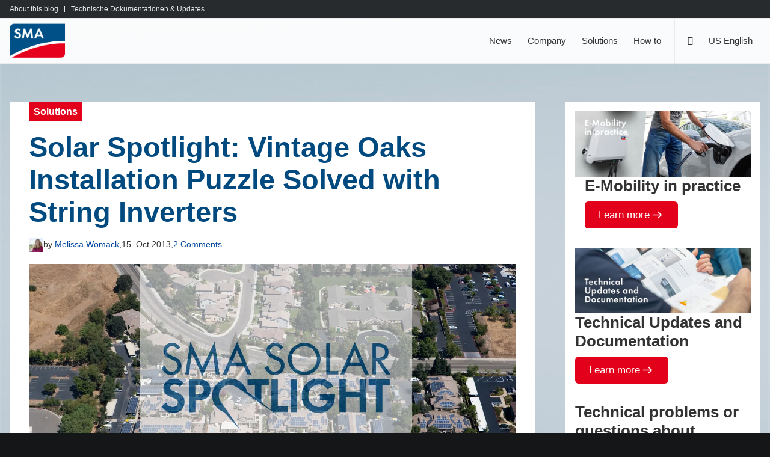

--- FILE ---
content_type: text/html; charset=UTF-8
request_url: https://en.sma-sunny.com/us/solar-spotlight-vintage-oaks-installation-puzzle-solved-with-string-inverters/
body_size: 19050
content:
<!DOCTYPE html>
<html lang="en-US"    class="html_stretched responsive av-preloader-disabled av-default-lightbox  html_header_top html_logo_left html_main_nav_header html_menu_right html_custom html_header_sticky html_header_shrinking_disabled html_header_topbar_active html_mobile_menu_tablet html_header_searchicon html_content_align_center html_header_unstick_top html_header_stretch_disabled html_elegant-blog html_modern-blog html_av-submenu-hidden html_av-submenu-display-click html_av-overlay-side html_av-overlay-side-classic html_av-submenu-noclone html_entry_id_116455 av-cookies-no-cookie-consent av-no-preview">
<head>
    <meta charset="UTF-8"/>
    
    <meta name="viewport" content="width=device-width, initial-scale=1, maximum-scale=1">
    <meta name='robots' content='index, follow, max-image-preview:large, max-snippet:-1, max-video-preview:-1' />

	<!-- This site is optimized with the Yoast SEO plugin v23.9 - https://yoast.com/wordpress/plugins/seo/ -->
	<title>Solar Spotlight: Vintage Oaks Installation Puzzle Solved with String Inverters - Sunny. SMA Corporate Blog</title>
	<link rel="canonical" href="https://www.sma-sunny.com/us/solar-spotlight-vintage-oaks-installation-puzzle-solved-with-string-inverters/" />
	<meta property="og:locale" content="en_US" />
	<meta property="og:type" content="article" />
	<meta property="og:title" content="Solar Spotlight: Vintage Oaks Installation Puzzle Solved with String Inverters - Sunny. SMA Corporate Blog" />
	<meta property="og:description" content="Vintage Oaks, a senior living community located in sunny Citrus Heights, Calif., decided to upgrade their facilities by adding a..." />
	<meta property="og:url" content="https://www.sma-sunny.com/us/solar-spotlight-vintage-oaks-installation-puzzle-solved-with-string-inverters/" />
	<meta property="og:site_name" content="Sunny. SMA Corporate Blog" />
	<meta property="article:publisher" content="https://facebook.com/SMASolarTechnology" />
	<meta property="article:published_time" content="2013-10-15T12:46:10+00:00" />
	<meta property="article:modified_time" content="2021-01-04T07:53:54+00:00" />
	<meta property="og:image" content="https://www.sma-sunny.com/wp-content/uploads/2013/10/Beutler_SS_101513_v2.jpg" />
	<meta property="og:image:width" content="1402" />
	<meta property="og:image:height" content="934" />
	<meta property="og:image:type" content="image/jpeg" />
	<meta name="author" content="Melissa Womack" />
	<meta name="twitter:card" content="summary_large_image" />
	<meta name="twitter:creator" content="@SMAsolar" />
	<meta name="twitter:site" content="@SMAsolar" />
	<meta name="twitter:label1" content="Written by" />
	<meta name="twitter:data1" content="Melissa Womack" />
	<meta name="twitter:label2" content="Est. reading time" />
	<meta name="twitter:data2" content="2 minutes" />
	<script type="application/ld+json" class="yoast-schema-graph">{"@context":"https://schema.org","@graph":[{"@type":"WebPage","@id":"https://www.sma-sunny.com/us/solar-spotlight-vintage-oaks-installation-puzzle-solved-with-string-inverters/","url":"https://www.sma-sunny.com/us/solar-spotlight-vintage-oaks-installation-puzzle-solved-with-string-inverters/","name":"Solar Spotlight: Vintage Oaks Installation Puzzle Solved with String Inverters - Sunny. SMA Corporate Blog","isPartOf":{"@id":"https://www.sma-sunny.com/us/#website"},"primaryImageOfPage":{"@id":"https://www.sma-sunny.com/us/solar-spotlight-vintage-oaks-installation-puzzle-solved-with-string-inverters/#primaryimage"},"image":{"@id":"https://www.sma-sunny.com/us/solar-spotlight-vintage-oaks-installation-puzzle-solved-with-string-inverters/#primaryimage"},"thumbnailUrl":"https://www.sma-sunny.com/wp-content/uploads/2013/10/Beutler_SS_101513_v2.jpg","datePublished":"2013-10-15T12:46:10+00:00","dateModified":"2021-01-04T07:53:54+00:00","author":{"@id":"https://www.sma-sunny.com/us/#/schema/person/968aa67a1277e1573d04031f0e9c1bae"},"breadcrumb":{"@id":"https://www.sma-sunny.com/us/solar-spotlight-vintage-oaks-installation-puzzle-solved-with-string-inverters/#breadcrumb"},"inLanguage":"en-US","potentialAction":[{"@type":"ReadAction","target":["https://www.sma-sunny.com/us/solar-spotlight-vintage-oaks-installation-puzzle-solved-with-string-inverters/"]}]},{"@type":"ImageObject","inLanguage":"en-US","@id":"https://www.sma-sunny.com/us/solar-spotlight-vintage-oaks-installation-puzzle-solved-with-string-inverters/#primaryimage","url":"https://www.sma-sunny.com/wp-content/uploads/2013/10/Beutler_SS_101513_v2.jpg","contentUrl":"https://www.sma-sunny.com/wp-content/uploads/2013/10/Beutler_SS_101513_v2.jpg","width":1402,"height":934},{"@type":"BreadcrumbList","@id":"https://www.sma-sunny.com/us/solar-spotlight-vintage-oaks-installation-puzzle-solved-with-string-inverters/#breadcrumb","itemListElement":[{"@type":"ListItem","position":1,"name":"Startseite","item":"https://www.sma-sunny.com/us/"},{"@type":"ListItem","position":2,"name":"Solar Spotlight: Vintage Oaks Installation Puzzle Solved with String Inverters"}]},{"@type":"WebSite","@id":"https://www.sma-sunny.com/us/#website","url":"https://www.sma-sunny.com/us/","name":"Sunny. SMA Corporate Blog","description":"","potentialAction":[{"@type":"SearchAction","target":{"@type":"EntryPoint","urlTemplate":"https://www.sma-sunny.com/us/?s={search_term_string}"},"query-input":{"@type":"PropertyValueSpecification","valueRequired":true,"valueName":"search_term_string"}}],"inLanguage":"en-US"},{"@type":"Person","@id":"https://www.sma-sunny.com/us/#/schema/person/968aa67a1277e1573d04031f0e9c1bae","name":"Melissa Womack","image":{"@type":"ImageObject","inLanguage":"en-US","@id":"https://www.sma-sunny.com/us/#/schema/person/image/","url":"https://www.sma-sunny.com/wp-content/uploads/2018/02/melissa-avatar.jpg","contentUrl":"https://www.sma-sunny.com/wp-content/uploads/2018/02/melissa-avatar.jpg","caption":"Melissa Womack"},"url":"https://www.sma-sunny.com/us/author/melissa/"}]}</script>
	<!-- / Yoast SEO plugin. -->


<link rel='dns-prefetch' href='//www.sma-sunny.com' />
<link rel="alternate" type="application/rss+xml" title="Sunny. SMA Corporate Blog &raquo; Feed" href="https://www.sma-sunny.com/us/feed/" />
<link rel="alternate" type="application/rss+xml" title="Sunny. SMA Corporate Blog &raquo; Comments Feed" href="https://www.sma-sunny.com/us/comments/feed/" />
<link rel="alternate" type="application/rss+xml" title="Sunny. SMA Corporate Blog &raquo; Solar Spotlight: Vintage Oaks Installation Puzzle Solved with String Inverters Comments Feed" href="https://www.sma-sunny.com/us/solar-spotlight-vintage-oaks-installation-puzzle-solved-with-string-inverters/feed/" />
<link rel="alternate" title="oEmbed (JSON)" type="application/json+oembed" href="https://www.sma-sunny.com/us/wp-json/oembed/1.0/embed?url=https%3A%2F%2Fwww.sma-sunny.com%2Fus%2Fsolar-spotlight-vintage-oaks-installation-puzzle-solved-with-string-inverters%2F" />
<link rel="alternate" title="oEmbed (XML)" type="text/xml+oembed" href="https://www.sma-sunny.com/us/wp-json/oembed/1.0/embed?url=https%3A%2F%2Fwww.sma-sunny.com%2Fus%2Fsolar-spotlight-vintage-oaks-installation-puzzle-solved-with-string-inverters%2F&#038;format=xml" />
		<style>
			.lazyload,
			.lazyloading {
				max-width: 100%;
			}
		</style>
		<style id='wp-img-auto-sizes-contain-inline-css' type='text/css'>
img:is([sizes=auto i],[sizes^="auto," i]){contain-intrinsic-size:3000px 1500px}
/*# sourceURL=wp-img-auto-sizes-contain-inline-css */
</style>
<link rel='stylesheet' id='wpo_min-header-0-css' href='https://www.sma-sunny.com/wp-content/cache/wpo-minify/1768899686/assets/wpo-minify-header-0223b70e.min.css' type='text/css' media='all' />
<script type="text/javascript" src="https://www.sma-sunny.com/wp-includes/js/jquery/jquery.min.js" id="jquery-core-js"></script>
<script type="text/javascript" src="https://www.sma-sunny.com/wp-includes/js/jquery/jquery-migrate.min.js" id="jquery-migrate-js"></script>
<script type="text/javascript" src="https://www.sma-sunny.com/wp-content/plugins/wp-user-avatar/assets/flatpickr/flatpickr.min.js" id="ppress-flatpickr-js"></script>
<script type="text/javascript" src="https://www.sma-sunny.com/wp-content/plugins/wp-user-avatar/assets/select2/select2.min.js" id="ppress-select2-js"></script>
<script type="text/javascript" id="wpo_min-header-2-js-extra">
/* <![CDATA[ */
var wpml_cookies = {"wp-wpml_current_language":{"value":"us","expires":1,"path":"/"}};
var wpml_cookies = {"wp-wpml_current_language":{"value":"us","expires":1,"path":"/"}};
//# sourceURL=wpo_min-header-2-js-extra
/* ]]> */
</script>
<script type="text/javascript" src="https://www.sma-sunny.com/wp-content/cache/wpo-minify/1768899686/assets/wpo-minify-header-wpml-cookie1768384122.min.js" id="wpo_min-header-2-js" defer="defer" data-wp-strategy="defer"></script>
<script type="text/javascript" id="wpo_min-header-3-js-extra">
/* <![CDATA[ */
var ewd_ulb_php_add_data = {"add_lightbox":"[\"image_class\",\"image_selector\"]","image_class_list":"lightbox img","image_selector_list":"lightbox img","min_height":"","min_width":"","overlay_text_source":"alt"};
//# sourceURL=wpo_min-header-3-js-extra
/* ]]> */
</script>
<script type="text/javascript" src="https://www.sma-sunny.com/wp-content/cache/wpo-minify/1768899686/assets/wpo-minify-header-jqueryewd-ulb1746538736.min.js" id="wpo_min-header-3-js"></script>
<script type="text/javascript" src="https://www.sma-sunny.com/wp-content/cache/wpo-minify/1768899686/assets/wpo-minify-header-jqueryevent-move1746538736.min.js" id="wpo_min-header-4-js"></script>
<script type="text/javascript" src="https://www.sma-sunny.com/wp-content/cache/wpo-minify/1768899686/assets/wpo-minify-header-jquerytwenty-twenty1746538736.min.js" id="wpo_min-header-5-js"></script>
<script type="text/javascript" id="wpo_min-header-6-js-extra">
/* <![CDATA[ */
var ewd_ulb_php_data = {"custom_css":".ewd-ulb-slide-img{\r\n\twidth:auto;\r\n\t height:auto;\r\n\t float:none;\r\n }\r\n .ewd-ulb-slide{\r\n\t width:auto\r\n\t height:auto;\r\n\t top: initial;\r\n\t left: initial;\r\n }\r\n .ewd-ulb-image-displaying{\r\n\t  display:flex;\r\n\t  justify-content:center;\r\n\t  align-items:center;\r\n }\r\n .ewd-ulb-slide-container{\r\n\t display:flex;\r\n\t justify-content:center;\r\n\t align-items:center;\r\n }","styling_options":"\u003Cstyle\u003E.ewd-ulb-slide-overlay { display: none !important; }\u003C/style\u003E","background_close":"1","gallery_loop":"1","show_thumbnails":"none","show_thumbnail_toggle":"1","show_progress_bar":"","autoplay":"","autoplay_interval":"","transition_class":"ewd-ulb-no-transition","hide_elements":["description","thumbnails"],"controls":{"top_right_controls":["exit"],"top_left_controls":["autoplay","zoom"],"bottom_right_controls":["slide_counter"],"bottom_left_controls":[]},"ulb_arrow":"a","ulb_icon_set":"a","curtain_slide":null,"mousewheel_navigation":"1","lightbox_class":"","lightbox_background_class":""};
//# sourceURL=wpo_min-header-6-js-extra
/* ]]> */
</script>
<script type="text/javascript" src="https://www.sma-sunny.com/wp-content/cache/wpo-minify/1768899686/assets/wpo-minify-header-jqueryevent-movetwenty-twentyultimate-lightbox1746538736.min.js" id="wpo_min-header-6-js"></script>
<script type="text/javascript" src="https://www.sma-sunny.com/wp-content/plugins/ultimate-lightbox/assets/js/jquery.mousewheel.min.js" id="jquery.mousewheel.min-js"></script>
<script type="text/javascript" src="https://www.sma-sunny.com/wp-content/cache/wpo-minify/1768899686/assets/wpo-minify-header-avia-js1718006567.min.js" id="wpo_min-header-10-js"></script>
<script type="text/javascript" src="https://www.sma-sunny.com/wp-content/cache/wpo-minify/1768899686/assets/wpo-minify-header-avia-compat1718006567.min.js" id="wpo_min-header-11-js"></script>
<script type="text/javascript" src="https://www.sma-sunny.com/wp-content/cache/wpo-minify/1768899686/assets/wpo-minify-header-jqueryavia-wpml-script1718006567.min.js" id="wpo_min-header-12-js"></script>
<link rel="https://api.w.org/" href="https://www.sma-sunny.com/us/wp-json/" /><link rel="alternate" title="JSON" type="application/json" href="https://www.sma-sunny.com/us/wp-json/wp/v2/posts/116455" /><link rel="EditURI" type="application/rsd+xml" title="RSD" href="https://www.sma-sunny.com/xmlrpc.php?rsd" />
<link rel='shortlink' href='https://www.sma-sunny.com/us/?p=116455' />
<meta name="generator" content="WPML ver:4.8.6 stt:67,38,1,4,3,27,28,43,2;" />
    
    <script type="text/javascript">
        var ajaxurl = 'https://www.sma-sunny.com/wp-admin/admin-ajax.php';
    </script>
		<script>
			document.documentElement.className = document.documentElement.className.replace('no-js', 'js');
		</script>
				<style>
			.no-js img.lazyload {
				display: none;
			}

			figure.wp-block-image img.lazyloading {
				min-width: 150px;
			}

			.lazyload,
			.lazyloading {
				--smush-placeholder-width: 100px;
				--smush-placeholder-aspect-ratio: 1/1;
				width: var(--smush-image-width, var(--smush-placeholder-width)) !important;
				aspect-ratio: var(--smush-image-aspect-ratio, var(--smush-placeholder-aspect-ratio)) !important;
			}

						.lazyload, .lazyloading {
				opacity: 0;
			}

			.lazyloaded {
				opacity: 1;
				transition: opacity 400ms;
				transition-delay: 0ms;
			}

					</style>
		<style>.recentcomments a {display: inline !important;padding: 0 !important;margin: 0 !important;}</style><link rel="profile" href="https://gmpg.org/xfn/11" />
<link rel="alternate" type="application/rss+xml" title="Sunny. SMA Corporate Blog RSS2 Feed" href="https://www.sma-sunny.com/us/feed/" />
<link rel="pingback" href="https://www.sma-sunny.com/xmlrpc.php" />

<style type='text/css' media='screen'>
 #top #header_main > .container, #top #header_main > .container .main_menu  .av-main-nav > li > a, #top #header_main #menu-item-shop .cart_dropdown_link{ height:75px; line-height: 75px; }
 .html_top_nav_header .av-logo-container{ height:75px;  }
 .html_header_top.html_header_sticky #top #wrap_all #main{ padding-top:105px; } 
</style>
<!--[if lt IE 9]><script src="https://www.sma-sunny.com/wp-content/themes/enfold/js/html5shiv.js"></script><![endif]-->
<link rel="icon" href="/favicon.ico" type="image/x-icon">
		<style type="text/css" id="wp-custom-css">
			
.postid-105737 .toggler,
.postid-105786 .toggler{
	font-weight: bold;
}

#cookie-notice {
  top: 13vh;
  max-width: 24em;
  left: auto;
  right: 1rem;
  min-width: inherit;
  text-align: left;
  font-size: .889em;
}

.cookie-notice-container {
  padding: 1em;
  text-align: left;
}

#cookie-notice .cn-button {
  margin-left: 1em;
  background-color: #fff;
  border: 0;
  border-radius: 0;
  color: #e2001a;
  display: inline-block;
}

.info {
  color: #856404;
  background-color: #fff3cd;
  position: relative;
  padding: .75rem 1.25rem;
  margin-bottom: 1rem;
  border: 1px solid #ffeeba;
}

.info p {
	padding-bottom: 0 !important;
}


a.avia-button {
	text-decoration: none !important;
	color: #fff !important;
}

.lyte-wrapper {
	margin: 0 !important;
}

.shariff-buttons.theme-default.orientation-horizontal.buttonsize-medium {
  margin-left: -5px !important;
  margin-right: -5px !important;
}

body .aligncenter, .entry-content-wrapper a:hover .aligncenter {
  margin: 0 auto;
  padding: 0;
}


h3 {
	font-size: 26px;
}

h4 {
	font-size: 24px;
}

.kk-star-ratings.kksr-bottom {
  padding-top: 2rem;
  clear: both;
  padding-bottom: 2rem;
	margin: 0;
}

footer .kk-star-ratings {
	display: none !important;
}

/* Text im Kontaktformular für Weihnachtspause
 * 
 * 
 * .comment_container:lang(de) .minitext:after{
	content:" Wir sind in den Weihnachtsferien. Ab dem 3. Januar 2020 werden wir uns um deinen Kommentar kümmern. Vielen Dank für dein Verständnis.";
	font-weight:bold;
}

.comment_container:lang(en) .minitext:after{
	content:" We are on Christmas vacation. Starting January 3, 2020, we'll take care of your commentary. Thank you for your understanding.";
	font-weight:bold;
}

*/

/*Text in Promobox größer*/
.avia-promocontent p{
	font-size: 100%;
}

sup, sub{
	line-height: 0;
}
/*Padding für ein Links stehendes Bild in Promobox*/

.bild-padding{
	padding: 0 1rem 0.5rem 0;
}

.caption .gallery-caption{
	display: block!important;
}


		</style>
		<style type="text/css">
		@font-face {font-family: 'entypo-fontello'; font-weight: normal; font-style: normal; font-display: auto;
		src: url('https://www.sma-sunny.com/wp-content/themes/enfold/config-templatebuilder/avia-template-builder/assets/fonts/entypo-fontello.woff2') format('woff2'),
		url('https://www.sma-sunny.com/wp-content/themes/enfold/config-templatebuilder/avia-template-builder/assets/fonts/entypo-fontello.woff') format('woff'),
		url('https://www.sma-sunny.com/wp-content/themes/enfold/config-templatebuilder/avia-template-builder/assets/fonts/entypo-fontello.ttf') format('truetype'),
		url('https://www.sma-sunny.com/wp-content/themes/enfold/config-templatebuilder/avia-template-builder/assets/fonts/entypo-fontello.svg#entypo-fontello') format('svg'),
		url('https://www.sma-sunny.com/wp-content/themes/enfold/config-templatebuilder/avia-template-builder/assets/fonts/entypo-fontello.eot'),
		url('https://www.sma-sunny.com/wp-content/themes/enfold/config-templatebuilder/avia-template-builder/assets/fonts/entypo-fontello.eot?#iefix') format('embedded-opentype');
		} #top .avia-font-entypo-fontello, body .avia-font-entypo-fontello, html body [data-av_iconfont='entypo-fontello']:before{ font-family: 'entypo-fontello'; }
		</style>

<!--
Debugging Info for Theme support: 

Theme: Enfold
Version: 5.7.1
Installed: enfold
AviaFramework Version: 5.6
AviaBuilder Version: 5.3
aviaElementManager Version: 1.0.1
- - - - - - - - - - -
ChildTheme: Enfold Child
ChildTheme Version: 1.0
ChildTheme Installed: enfold

- - - - - - - - - - -
ML:256-PU:49-PLA:30
WP:6.9
Compress: CSS:disabled - JS:disabled
Updates: enabled - token has changed and not verified
PLAu:30
-->
    <link href="https://www.sma-sunny.com/wp-content/themes/enfold-child/css/flex.css" rel="stylesheet">

    <style id='global-styles-inline-css' type='text/css'>
:root{--wp--preset--aspect-ratio--square: 1;--wp--preset--aspect-ratio--4-3: 4/3;--wp--preset--aspect-ratio--3-4: 3/4;--wp--preset--aspect-ratio--3-2: 3/2;--wp--preset--aspect-ratio--2-3: 2/3;--wp--preset--aspect-ratio--16-9: 16/9;--wp--preset--aspect-ratio--9-16: 9/16;--wp--preset--color--black: #000000;--wp--preset--color--cyan-bluish-gray: #abb8c3;--wp--preset--color--white: #ffffff;--wp--preset--color--pale-pink: #f78da7;--wp--preset--color--vivid-red: #cf2e2e;--wp--preset--color--luminous-vivid-orange: #ff6900;--wp--preset--color--luminous-vivid-amber: #fcb900;--wp--preset--color--light-green-cyan: #7bdcb5;--wp--preset--color--vivid-green-cyan: #00d084;--wp--preset--color--pale-cyan-blue: #8ed1fc;--wp--preset--color--vivid-cyan-blue: #0693e3;--wp--preset--color--vivid-purple: #9b51e0;--wp--preset--color--metallic-red: #b02b2c;--wp--preset--color--maximum-yellow-red: #edae44;--wp--preset--color--yellow-sun: #eeee22;--wp--preset--color--palm-leaf: #83a846;--wp--preset--color--aero: #7bb0e7;--wp--preset--color--old-lavender: #745f7e;--wp--preset--color--steel-teal: #5f8789;--wp--preset--color--raspberry-pink: #d65799;--wp--preset--color--medium-turquoise: #4ecac2;--wp--preset--gradient--vivid-cyan-blue-to-vivid-purple: linear-gradient(135deg,rgb(6,147,227) 0%,rgb(155,81,224) 100%);--wp--preset--gradient--light-green-cyan-to-vivid-green-cyan: linear-gradient(135deg,rgb(122,220,180) 0%,rgb(0,208,130) 100%);--wp--preset--gradient--luminous-vivid-amber-to-luminous-vivid-orange: linear-gradient(135deg,rgb(252,185,0) 0%,rgb(255,105,0) 100%);--wp--preset--gradient--luminous-vivid-orange-to-vivid-red: linear-gradient(135deg,rgb(255,105,0) 0%,rgb(207,46,46) 100%);--wp--preset--gradient--very-light-gray-to-cyan-bluish-gray: linear-gradient(135deg,rgb(238,238,238) 0%,rgb(169,184,195) 100%);--wp--preset--gradient--cool-to-warm-spectrum: linear-gradient(135deg,rgb(74,234,220) 0%,rgb(151,120,209) 20%,rgb(207,42,186) 40%,rgb(238,44,130) 60%,rgb(251,105,98) 80%,rgb(254,248,76) 100%);--wp--preset--gradient--blush-light-purple: linear-gradient(135deg,rgb(255,206,236) 0%,rgb(152,150,240) 100%);--wp--preset--gradient--blush-bordeaux: linear-gradient(135deg,rgb(254,205,165) 0%,rgb(254,45,45) 50%,rgb(107,0,62) 100%);--wp--preset--gradient--luminous-dusk: linear-gradient(135deg,rgb(255,203,112) 0%,rgb(199,81,192) 50%,rgb(65,88,208) 100%);--wp--preset--gradient--pale-ocean: linear-gradient(135deg,rgb(255,245,203) 0%,rgb(182,227,212) 50%,rgb(51,167,181) 100%);--wp--preset--gradient--electric-grass: linear-gradient(135deg,rgb(202,248,128) 0%,rgb(113,206,126) 100%);--wp--preset--gradient--midnight: linear-gradient(135deg,rgb(2,3,129) 0%,rgb(40,116,252) 100%);--wp--preset--font-size--small: 1rem;--wp--preset--font-size--medium: 1.125rem;--wp--preset--font-size--large: 1.75rem;--wp--preset--font-size--x-large: clamp(1.75rem, 3vw, 2.25rem);--wp--preset--spacing--20: 0.44rem;--wp--preset--spacing--30: 0.67rem;--wp--preset--spacing--40: 1rem;--wp--preset--spacing--50: 1.5rem;--wp--preset--spacing--60: 2.25rem;--wp--preset--spacing--70: 3.38rem;--wp--preset--spacing--80: 5.06rem;--wp--preset--shadow--natural: 6px 6px 9px rgba(0, 0, 0, 0.2);--wp--preset--shadow--deep: 12px 12px 50px rgba(0, 0, 0, 0.4);--wp--preset--shadow--sharp: 6px 6px 0px rgba(0, 0, 0, 0.2);--wp--preset--shadow--outlined: 6px 6px 0px -3px rgb(255, 255, 255), 6px 6px rgb(0, 0, 0);--wp--preset--shadow--crisp: 6px 6px 0px rgb(0, 0, 0);}:root { --wp--style--global--content-size: 800px;--wp--style--global--wide-size: 1130px; }:where(body) { margin: 0; }.wp-site-blocks > .alignleft { float: left; margin-right: 2em; }.wp-site-blocks > .alignright { float: right; margin-left: 2em; }.wp-site-blocks > .aligncenter { justify-content: center; margin-left: auto; margin-right: auto; }:where(.is-layout-flex){gap: 0.5em;}:where(.is-layout-grid){gap: 0.5em;}.is-layout-flow > .alignleft{float: left;margin-inline-start: 0;margin-inline-end: 2em;}.is-layout-flow > .alignright{float: right;margin-inline-start: 2em;margin-inline-end: 0;}.is-layout-flow > .aligncenter{margin-left: auto !important;margin-right: auto !important;}.is-layout-constrained > .alignleft{float: left;margin-inline-start: 0;margin-inline-end: 2em;}.is-layout-constrained > .alignright{float: right;margin-inline-start: 2em;margin-inline-end: 0;}.is-layout-constrained > .aligncenter{margin-left: auto !important;margin-right: auto !important;}.is-layout-constrained > :where(:not(.alignleft):not(.alignright):not(.alignfull)){max-width: var(--wp--style--global--content-size);margin-left: auto !important;margin-right: auto !important;}.is-layout-constrained > .alignwide{max-width: var(--wp--style--global--wide-size);}body .is-layout-flex{display: flex;}.is-layout-flex{flex-wrap: wrap;align-items: center;}.is-layout-flex > :is(*, div){margin: 0;}body .is-layout-grid{display: grid;}.is-layout-grid > :is(*, div){margin: 0;}body{padding-top: 0px;padding-right: 0px;padding-bottom: 0px;padding-left: 0px;}a:where(:not(.wp-element-button)){text-decoration: underline;}:root :where(.wp-element-button, .wp-block-button__link){background-color: #32373c;border-width: 0;color: #fff;font-family: inherit;font-size: inherit;font-style: inherit;font-weight: inherit;letter-spacing: inherit;line-height: inherit;padding-top: calc(0.667em + 2px);padding-right: calc(1.333em + 2px);padding-bottom: calc(0.667em + 2px);padding-left: calc(1.333em + 2px);text-decoration: none;text-transform: inherit;}.has-black-color{color: var(--wp--preset--color--black) !important;}.has-cyan-bluish-gray-color{color: var(--wp--preset--color--cyan-bluish-gray) !important;}.has-white-color{color: var(--wp--preset--color--white) !important;}.has-pale-pink-color{color: var(--wp--preset--color--pale-pink) !important;}.has-vivid-red-color{color: var(--wp--preset--color--vivid-red) !important;}.has-luminous-vivid-orange-color{color: var(--wp--preset--color--luminous-vivid-orange) !important;}.has-luminous-vivid-amber-color{color: var(--wp--preset--color--luminous-vivid-amber) !important;}.has-light-green-cyan-color{color: var(--wp--preset--color--light-green-cyan) !important;}.has-vivid-green-cyan-color{color: var(--wp--preset--color--vivid-green-cyan) !important;}.has-pale-cyan-blue-color{color: var(--wp--preset--color--pale-cyan-blue) !important;}.has-vivid-cyan-blue-color{color: var(--wp--preset--color--vivid-cyan-blue) !important;}.has-vivid-purple-color{color: var(--wp--preset--color--vivid-purple) !important;}.has-metallic-red-color{color: var(--wp--preset--color--metallic-red) !important;}.has-maximum-yellow-red-color{color: var(--wp--preset--color--maximum-yellow-red) !important;}.has-yellow-sun-color{color: var(--wp--preset--color--yellow-sun) !important;}.has-palm-leaf-color{color: var(--wp--preset--color--palm-leaf) !important;}.has-aero-color{color: var(--wp--preset--color--aero) !important;}.has-old-lavender-color{color: var(--wp--preset--color--old-lavender) !important;}.has-steel-teal-color{color: var(--wp--preset--color--steel-teal) !important;}.has-raspberry-pink-color{color: var(--wp--preset--color--raspberry-pink) !important;}.has-medium-turquoise-color{color: var(--wp--preset--color--medium-turquoise) !important;}.has-black-background-color{background-color: var(--wp--preset--color--black) !important;}.has-cyan-bluish-gray-background-color{background-color: var(--wp--preset--color--cyan-bluish-gray) !important;}.has-white-background-color{background-color: var(--wp--preset--color--white) !important;}.has-pale-pink-background-color{background-color: var(--wp--preset--color--pale-pink) !important;}.has-vivid-red-background-color{background-color: var(--wp--preset--color--vivid-red) !important;}.has-luminous-vivid-orange-background-color{background-color: var(--wp--preset--color--luminous-vivid-orange) !important;}.has-luminous-vivid-amber-background-color{background-color: var(--wp--preset--color--luminous-vivid-amber) !important;}.has-light-green-cyan-background-color{background-color: var(--wp--preset--color--light-green-cyan) !important;}.has-vivid-green-cyan-background-color{background-color: var(--wp--preset--color--vivid-green-cyan) !important;}.has-pale-cyan-blue-background-color{background-color: var(--wp--preset--color--pale-cyan-blue) !important;}.has-vivid-cyan-blue-background-color{background-color: var(--wp--preset--color--vivid-cyan-blue) !important;}.has-vivid-purple-background-color{background-color: var(--wp--preset--color--vivid-purple) !important;}.has-metallic-red-background-color{background-color: var(--wp--preset--color--metallic-red) !important;}.has-maximum-yellow-red-background-color{background-color: var(--wp--preset--color--maximum-yellow-red) !important;}.has-yellow-sun-background-color{background-color: var(--wp--preset--color--yellow-sun) !important;}.has-palm-leaf-background-color{background-color: var(--wp--preset--color--palm-leaf) !important;}.has-aero-background-color{background-color: var(--wp--preset--color--aero) !important;}.has-old-lavender-background-color{background-color: var(--wp--preset--color--old-lavender) !important;}.has-steel-teal-background-color{background-color: var(--wp--preset--color--steel-teal) !important;}.has-raspberry-pink-background-color{background-color: var(--wp--preset--color--raspberry-pink) !important;}.has-medium-turquoise-background-color{background-color: var(--wp--preset--color--medium-turquoise) !important;}.has-black-border-color{border-color: var(--wp--preset--color--black) !important;}.has-cyan-bluish-gray-border-color{border-color: var(--wp--preset--color--cyan-bluish-gray) !important;}.has-white-border-color{border-color: var(--wp--preset--color--white) !important;}.has-pale-pink-border-color{border-color: var(--wp--preset--color--pale-pink) !important;}.has-vivid-red-border-color{border-color: var(--wp--preset--color--vivid-red) !important;}.has-luminous-vivid-orange-border-color{border-color: var(--wp--preset--color--luminous-vivid-orange) !important;}.has-luminous-vivid-amber-border-color{border-color: var(--wp--preset--color--luminous-vivid-amber) !important;}.has-light-green-cyan-border-color{border-color: var(--wp--preset--color--light-green-cyan) !important;}.has-vivid-green-cyan-border-color{border-color: var(--wp--preset--color--vivid-green-cyan) !important;}.has-pale-cyan-blue-border-color{border-color: var(--wp--preset--color--pale-cyan-blue) !important;}.has-vivid-cyan-blue-border-color{border-color: var(--wp--preset--color--vivid-cyan-blue) !important;}.has-vivid-purple-border-color{border-color: var(--wp--preset--color--vivid-purple) !important;}.has-metallic-red-border-color{border-color: var(--wp--preset--color--metallic-red) !important;}.has-maximum-yellow-red-border-color{border-color: var(--wp--preset--color--maximum-yellow-red) !important;}.has-yellow-sun-border-color{border-color: var(--wp--preset--color--yellow-sun) !important;}.has-palm-leaf-border-color{border-color: var(--wp--preset--color--palm-leaf) !important;}.has-aero-border-color{border-color: var(--wp--preset--color--aero) !important;}.has-old-lavender-border-color{border-color: var(--wp--preset--color--old-lavender) !important;}.has-steel-teal-border-color{border-color: var(--wp--preset--color--steel-teal) !important;}.has-raspberry-pink-border-color{border-color: var(--wp--preset--color--raspberry-pink) !important;}.has-medium-turquoise-border-color{border-color: var(--wp--preset--color--medium-turquoise) !important;}.has-vivid-cyan-blue-to-vivid-purple-gradient-background{background: var(--wp--preset--gradient--vivid-cyan-blue-to-vivid-purple) !important;}.has-light-green-cyan-to-vivid-green-cyan-gradient-background{background: var(--wp--preset--gradient--light-green-cyan-to-vivid-green-cyan) !important;}.has-luminous-vivid-amber-to-luminous-vivid-orange-gradient-background{background: var(--wp--preset--gradient--luminous-vivid-amber-to-luminous-vivid-orange) !important;}.has-luminous-vivid-orange-to-vivid-red-gradient-background{background: var(--wp--preset--gradient--luminous-vivid-orange-to-vivid-red) !important;}.has-very-light-gray-to-cyan-bluish-gray-gradient-background{background: var(--wp--preset--gradient--very-light-gray-to-cyan-bluish-gray) !important;}.has-cool-to-warm-spectrum-gradient-background{background: var(--wp--preset--gradient--cool-to-warm-spectrum) !important;}.has-blush-light-purple-gradient-background{background: var(--wp--preset--gradient--blush-light-purple) !important;}.has-blush-bordeaux-gradient-background{background: var(--wp--preset--gradient--blush-bordeaux) !important;}.has-luminous-dusk-gradient-background{background: var(--wp--preset--gradient--luminous-dusk) !important;}.has-pale-ocean-gradient-background{background: var(--wp--preset--gradient--pale-ocean) !important;}.has-electric-grass-gradient-background{background: var(--wp--preset--gradient--electric-grass) !important;}.has-midnight-gradient-background{background: var(--wp--preset--gradient--midnight) !important;}.has-small-font-size{font-size: var(--wp--preset--font-size--small) !important;}.has-medium-font-size{font-size: var(--wp--preset--font-size--medium) !important;}.has-large-font-size{font-size: var(--wp--preset--font-size--large) !important;}.has-x-large-font-size{font-size: var(--wp--preset--font-size--x-large) !important;}
/*# sourceURL=global-styles-inline-css */
</style>
<link rel='stylesheet' id='wpo_min-footer-0-css' href='https://www.sma-sunny.com/wp-content/cache/wpo-minify/1768899686/assets/wpo-minify-footer-b8550edb.min.css' type='text/css' media='all' />
</head>

<body id="top"
      class="wp-singular post-template-default single single-post postid-116455 single-format-standard wp-theme-enfold wp-child-theme-enfold-child stretched no_sidebar_border avia-responsive-images-support>"
     itemscope="itemscope" itemtype="https://schema.org/WebPage" >

<!-- Google Tag Manager --><script>(function(w,d,s,l,i){w[l]=w[l]||[];w[l].push({'gtm.start':new Date().getTime(),event:'gtm.js'});var f=d.getElementsByTagName(s)[0],j=d.createElement(s),dl=l!='dataLayer'?'&l='+l:'';j.async=true;j.src='https://www.googletagmanager.com/gtm.js?id='+i+dl;f.parentNode.insertBefore(j,f);})(window,document,'script','dataLayer','GTM-P7HL52KZ');</script><!-- End Google Tag Manager --><!-- Google Tag Manager (noscript) --><noscript><iframe data-src="https://www.googletagmanager.com/ns.html?id=GTM-P7HL52KZ"height="0" width="0" style="display:none;visibility:hidden" src="[data-uri]" class="lazyload" data-load-mode="1"></iframe></noscript><!-- End Google Tag Manager (noscript) -->
<div id="wrap_all">

    
<header id="header"
        class="all_colors header_color light_bg_color  av_header_top av_logo_left av_main_nav_header av_menu_right av_custom av_header_sticky av_header_shrinking_disabled av_header_stretch_disabled av_mobile_menu_tablet av_header_searchicon av_header_unstick_top av_bottom_nav_disabled  av_alternate_logo_active av_header_border_disabled"
        data-av_shrink_factor="50"
     role="banner" itemscope="itemscope" itemtype="https://schema.org/WPHeader" >

    
    <div id="header_meta"
         class="container_wrap container_wrap_meta  av_secondary_left av_extra_header_active av_entry_id_116455">
        <div class="container">
                            <nav class="sub_menu"
                     aria-label="Meta Navigation"
                     role="navigation" itemscope="itemscope" itemtype="https://schema.org/SiteNavigationElement" >
                    <ul role="menu" class="menu" id="avia2-menu"><li role="menuitem" id="menu-item-47300" class="menu-item menu-item-type-post_type menu-item-object-page menu-item-47300"><a href="https://www.sma-sunny.com/us/about-this-blog/" aria-label="About this blog">About this blog</a></li>
<li role="menuitem" id="menu-item-216258" class="menu-item menu-item-type-custom menu-item-object-custom menu-item-216258"><a target="_blank" href="https://www.sma.de/service/downloads" aria-label="Technische Dokumentationen &amp; Updates" rel="noopener">Technische Dokumentationen &#038; Updates</a></li>
</ul>                </nav>
                    </div>
    </div>


    <div id="header_main" class="container_wrap container_wrap_logo">
        
        <div class="container av-logo-container">
            <div class="inner-container">
                <span class='logo avia-standard-logo'><a href='https://www.sma-sunny.com/us/' class='' aria-label='Sunny. SMA Corporate Blog' ><img data-src="/wp-content/themes/enfold-child/images/SMA-LOGO-Color_s-1.png" height="100" width="300" alt='Sunny. SMA Corporate Blog' title='' src="[data-uri]" class="lazyload" style="--smush-placeholder-width: 300px; --smush-placeholder-aspect-ratio: 300/100;" /></a></span>
                <nav class="main_menu"
                     data-selectname="Select a page"
                     aria-label="Main Navigation"
                     role="navigation" itemscope="itemscope" itemtype="https://schema.org/SiteNavigationElement" >
                    <div class="avia-menu av-main-nav-wrap"><ul role="menu" class="menu av-main-nav" id="avia-menu"><li role="menuitem" id="menu-item-20" class="menu-item menu-item-type-taxonomy menu-item-object-category menu-item-top-level menu-item-top-level-1"><a href="https://www.sma-sunny.com/us/news/" itemprop="url" tabindex="0"><span class="avia-bullet"></span><span class="avia-menu-text">News</span><span class="avia-menu-fx"><span class="avia-arrow-wrap"><span class="avia-arrow"></span></span></span></a></li>
<li role="menuitem" id="menu-item-18" class="menu-item menu-item-type-taxonomy menu-item-object-category menu-item-top-level menu-item-top-level-2"><a href="https://www.sma-sunny.com/company/" itemprop="url" tabindex="0"><span class="avia-bullet"></span><span class="avia-menu-text">Company</span><span class="avia-menu-fx"><span class="avia-arrow-wrap"><span class="avia-arrow"></span></span></span></a></li>
<li role="menuitem" id="menu-item-22" class="menu-item menu-item-type-taxonomy menu-item-object-category menu-item-top-level menu-item-top-level-3"><a href="https://www.sma-sunny.com/us/solutions/" itemprop="url" tabindex="0"><span class="avia-bullet"></span><span class="avia-menu-text">Solutions</span><span class="avia-menu-fx"><span class="avia-arrow-wrap"><span class="avia-arrow"></span></span></span></a></li>
<li role="menuitem" id="menu-item-19" class="menu-item menu-item-type-taxonomy menu-item-object-category menu-item-top-level menu-item-top-level-4"><a href="https://www.sma-sunny.com/us/how-to/" itemprop="url" tabindex="0"><span class="avia-bullet"></span><span class="avia-menu-text">How to</span><span class="avia-menu-fx"><span class="avia-arrow-wrap"><span class="avia-arrow"></span></span></span></a></li>
<li role="menuitem" id="menu-item-wpml-ls-7-us" class="menu-item wpml-ls-slot-7 wpml-ls-item wpml-ls-item-us wpml-ls-current-language wpml-ls-menu-item wpml-ls-first-item wpml-ls-last-item menu-item-type-wpml_ls_menu_item menu-item-object-wpml_ls_menu_item menu-item-top-level menu-item-top-level-5"><a href="https://www.sma-sunny.com/us/solar-spotlight-vintage-oaks-installation-puzzle-solved-with-string-inverters/" itemprop="url" tabindex="0"><span class="avia-bullet"></span><span class="avia-menu-text"><span class="wpml-ls-native" lang="us">US English</span></span><span class="avia-menu-fx"><span class="avia-arrow-wrap"><span class="avia-arrow"></span></span></span></a></li>
<li id="menu-item-search" class="noMobile menu-item menu-item-search-dropdown menu-item-avia-special" role="menuitem"><a aria-label="Search" href="?s=" rel="nofollow" data-avia-search-tooltip="
&lt;search&gt;
	&lt;form role=&quot;search&quot; action=&quot;https://www.sma-sunny.com/us/&quot; id=&quot;searchform&quot; method=&quot;get&quot; class=&quot;&quot;&gt;
		&lt;div&gt;
			&lt;input type=&quot;submit&quot; value=&quot;&quot; id=&quot;searchsubmit&quot; class=&quot;button avia-font-entypo-fontello&quot; title=&quot;Enter at least 3 characters to show search results in a dropdown or click to route to search result page to show all results&quot; /&gt;
			&lt;input type=&quot;search&quot; id=&quot;s&quot; name=&quot;s&quot; value=&quot;&quot; aria-label=&#039;Search&#039; placeholder=&#039;Search&#039; required /&gt;
					&lt;/div&gt;
	&lt;/form&gt;
&lt;/search&gt;
" aria-hidden='false' data-av_icon='' data-av_iconfont='entypo-fontello'><span class="avia_hidden_link_text">Search</span></a></li><li class='av-language-switch-item language_de '><a href="https://www.sma-sunny.com/"><span class='language_flag'><img title='Deutsch' data-src='https://www.sma-sunny.com/wp-content/plugins/sitepress-multilingual-cms/res/flags/de.png' src='[data-uri]' class='lazyload' style='--smush-placeholder-width: 18px; --smush-placeholder-aspect-ratio: 18/12;' /></span></a></li><li class='av-language-switch-item language_en '><a href="https://www.sma-sunny.com/en/"><span class='language_flag'><img title='English' data-src='https://www.sma-sunny.com/wp-content/plugins/sitepress-multilingual-cms/res/flags/en.png' src='[data-uri]' class='lazyload' style='--smush-placeholder-width: 18px; --smush-placeholder-aspect-ratio: 18/12;' /></span></a></li><li class='av-language-switch-item language_us avia_current_lang'><a href="https://www.sma-sunny.com/us/solar-spotlight-vintage-oaks-installation-puzzle-solved-with-string-inverters/"><span class='language_flag'><img title='US English' data-src='https://www.sma-sunny.com/wp-content/uploads/flags/us.png' src='[data-uri]' class='lazyload' style='--smush-placeholder-width: 18px; --smush-placeholder-aspect-ratio: 18/12;' /></span></a></li><li class='av-language-switch-item language_fr '><a href="https://www.sma-sunny.com/fr/"><span class='language_flag'><img title='Français' data-src='https://www.sma-sunny.com/wp-content/plugins/sitepress-multilingual-cms/res/flags/fr.png' src='[data-uri]' class='lazyload' style='--smush-placeholder-width: 18px; --smush-placeholder-aspect-ratio: 18/12;' /></span></a></li><li class='av-language-switch-item language_nl '><a href="https://www.sma-sunny.com/nl/"><span class='language_flag'><img title='Nederlands' data-src='https://www.sma-sunny.com/wp-content/plugins/sitepress-multilingual-cms/res/flags/nl.png' src='[data-uri]' class='lazyload' style='--smush-placeholder-width: 18px; --smush-placeholder-aspect-ratio: 18/12;' /></span></a></li><li class='av-language-switch-item language_it '><a href="https://www.sma-sunny.com/it/"><span class='language_flag'><img title='Italiano' data-src='https://www.sma-sunny.com/wp-content/plugins/sitepress-multilingual-cms/res/flags/it.png' src='[data-uri]' class='lazyload' style='--smush-placeholder-width: 18px; --smush-placeholder-aspect-ratio: 18/12;' /></span></a></li><li class='av-language-switch-item language_es '><a href="https://www.sma-sunny.com/es/"><span class='language_flag'><img title='Español' data-src='https://www.sma-sunny.com/wp-content/plugins/sitepress-multilingual-cms/res/flags/es.png' src='[data-uri]' class='lazyload' style='--smush-placeholder-width: 18px; --smush-placeholder-aspect-ratio: 18/12;' /></span></a></li><li class='av-language-switch-item language_ja '><a href="https://www.sma-sunny.com/ja/"><span class='language_flag'><img title='日本語' data-src='https://www.sma-sunny.com/wp-content/plugins/sitepress-multilingual-cms/res/flags/ja.png' src='[data-uri]' class='lazyload' style='--smush-placeholder-width: 18px; --smush-placeholder-aspect-ratio: 18/12;' /></span></a></li><li class='av-language-switch-item language_pt-br '><a href="https://www.sma-sunny.com/pt-br/"><span class='language_flag'><img title='Português' data-src='https://www.sma-sunny.com/wp-content/plugins/sitepress-multilingual-cms/res/flags/pt-br.png' src='[data-uri]' class='lazyload' style='--smush-placeholder-width: 18px; --smush-placeholder-aspect-ratio: 18/12;' /></span></a></li><li class="av-burger-menu-main menu-item-avia-special " role="menuitem">
	        			<a href="#" aria-label="Menu" aria-hidden="false">
							<span class="av-hamburger av-hamburger--spin av-js-hamburger">
								<span class="av-hamburger-box">
						          <span class="av-hamburger-inner"></span>
						          <strong>Menu</strong>
								</span>
							</span>
							<span class="avia_hidden_link_text">Menu</span>
						</a>
	        		   </li></ul></div>                                    </nav>

                            </div>
        </div>
    </div>

    <div class="header_bg"></div>
</header>

    <main id="main"
          class="all_colors"
          data-scroll-offset='75'>

        
<div class="container_wrap container_wrap_first main_color sidebar_right">

    <div class="container template-blog template-single-blog">

        <main class="content units av-content-small alpha  av-blog-meta-html-info-disabled"
             role="main" itemscope="itemscope" itemtype="https://schema.org/Blog" >

            
<article class="post-entry post-entry-type-standard post-entry-116455 post-loop-1 post-parity-odd single-big post-entry-last with-slider post-116455 post type-post status-publish format-standard has-post-thumbnail hentry category-solutions tag-beutler-corporation tag-multi-family-solar tag-references tag-vintage-oaks"
     itemscope="itemscope" itemtype="https://schema.org/BlogPosting" itemprop="blogPost" >
    <div class="entry-content-wrapper clearfix standard-content">
        <header class="entry-content-header">
            <div>
                <span class="category-label">Solutions</span>            </div>
            <h1>
                Solar Spotlight: Vintage Oaks Installation Puzzle Solved with String Inverters            </h1>
            <footer class="article__author"><div class="article__author-img"><a href="https://www.sma-sunny.com/us/author/melissa/" title="Melissa Womack"><img data-del="avatar" alt="Melissa Womack" data-src='https://www.sma-sunny.com/wp-content/uploads/2018/02/melissa-avatar-36x36.jpg' class='avatar pp-user-avatar avatar-24 photo lazyload' height='24' width='24' src="[data-uri]" style="--smush-placeholder-width: 24px; --smush-placeholder-aspect-ratio: 24/24;" /></a></div><div class="article__author-data"><span>by&nbsp;<a href="https://www.sma-sunny.com/us/author/melissa/" title="Posts by Melissa Womack" rel="author">Melissa Womack</a>,</span><time class="date-container updated">15. Oct 2013,</time><span class="comment-container"><a href="https://www.sma-sunny.com/us/solar-spotlight-vintage-oaks-installation-puzzle-solved-with-string-inverters/#comments" class="comments-link" >2 Comments</a></span></div></footer>
                            <div class="big-preview single-big">
                    <img width="1402" height="934" data-src="https://www.sma-sunny.com/wp-content/uploads/2013/10/Beutler_SS_101513_v2.jpg" class="wp-image-126357 avia-img-lazy-loading-126357 attachment-post-thumbnail size-post-thumbnail wp-post-image lazyload" alt="" itemprop="image" decoding="async" data-srcset="https://www.sma-sunny.com/wp-content/uploads/2013/10/Beutler_SS_101513_v2.jpg 1402w, https://www.sma-sunny.com/wp-content/uploads/2013/10/Beutler_SS_101513_v2-262x175.jpg 262w, https://www.sma-sunny.com/wp-content/uploads/2013/10/Beutler_SS_101513_v2-1024x682.jpg 1024w, https://www.sma-sunny.com/wp-content/uploads/2013/10/Beutler_SS_101513_v2-768x512.jpg 768w, https://www.sma-sunny.com/wp-content/uploads/2013/10/Beutler_SS_101513_v2-450x300.jpg 450w" data-sizes="(max-width: 1402px) 100vw, 1402px" src="[data-uri]" style="--smush-placeholder-width: 1402px; --smush-placeholder-aspect-ratio: 1402/934;" />                </div>
            
            <div class="entry-content"
                 itemprop="text" >
                <p><a href="http://www.vintageoakscitrusheights.com/" target="_blank" rel="noopener noreferrer">Vintage Oaks</a>, a senior living community located in sunny Citrus Heights, Calif., decided to upgrade their facilities by adding a photovoltaic (PV) system. The 18-building complex boasts mature landscaping with large shade trees, making it an idyllic place to live but also presenting a possible challenge for solar.</p>
<p><span id="more-116455"></span></p>
<div id="attachment_5983" style="width: 272px" class="wp-caption alignright"><a href="https://www.sma-sunny.com/wp-content/uploads/2013/10/Personal-phone-09.2013-131.jpg" rel="attachment wp-att-5983"><img decoding="async" aria-describedby="caption-attachment-5983" class="size-medium wp-image-5983 lazyload" data-src="https://www.sma-sunny.com/wp-content/uploads/2013/10/Personal-phone-09.2013-131.jpg" alt="PV design is simplified with SMA’s free software, www.SunnyDesign.com." width="262" height="196" src="[data-uri]" style="--smush-placeholder-width: 262px; --smush-placeholder-aspect-ratio: 262/196;" /></a><p id="caption-attachment-5983" class="wp-caption-text">PV design is simplified with SMA’s free software, www.SunnyDesign.com.</p></div>
<p>With several separate buildings located across the grounds, multiple roof orientations and shading – competitors might argue that micro inverters would be the only solution available. However, string inverter technology turned out to be the most reliable and cost effective tool for the job!</p>
<h5>About the System</h5>
<p>Developer <a href="http://www.usapropfund.com/" target="_blank" rel="noopener noreferrer">USA Properties Fund, Inc.</a> partnered with <a href="http://www.beutlercorp.com/solar-installation-service" target="_blank" rel="noopener noreferrer">Beutler Corporation</a>, a Northern California solar installer, to make Vintage Oaks one of the largest multi-family solar retrofit projects in the United States. Beutler Corp. designed the 500-kilowatt, decentralized PV system consisting of 2,640 PV modules and 98 <a href="http://www.sma-america.com/en_US/products/grid-tied-inverters/sunny-boy.html" target="_blank" rel="noopener noreferrer">SMA Sunny Boy</a> string inverters.</p>
<h5>Decentralized PV Design</h5>
<p>To maximize the property’s shade-free areas, a decentralized concept was used to install PV across the rooftops of 16 buildings and 17 carports. By strategically placing modules and installing one string inverter per roof orientation, Beutler Corp. avoided shading issues, maximized production, reduced installation time and saved money on equipment costs.</p>
<blockquote><p>“It would have required thousands of micro inverters to produce the energy created by 98 Sunny Boy string inverters. Micro inverters are a useful addition to any solar installers’ portfolio when shading absolutely cannot be avoided. But, from a PV design perspective, installing solar in a shaded area just doesn’t makes financial sense &#8230; especially if there is an alternate solution available,” said Curt Wylie, solar department manager for Beutler Corp.<!--more--></p></blockquote>
<h5>Attractive for New Residents</h5>
<div id="attachment_5982" style="width: 272px" class="wp-caption alignleft"><a href="https://www.sma-sunny.com/wp-content/uploads/2013/10/Personal-phone-09.2013-130.jpg" rel="attachment wp-att-5982"><img decoding="async" aria-describedby="caption-attachment-5982" class="size-medium wp-image-5982 lazyload" data-src="https://www.sma-sunny.com/wp-content/uploads/2013/10/Personal-phone-09.2013-130.jpg" alt="Beutler Corp. installed solar using a decentralized PV design concept across rooftops and carports. " width="262" height="196" src="[data-uri]" style="--smush-placeholder-width: 262px; --smush-placeholder-aspect-ratio: 262/196;" /></a><p id="caption-attachment-5982" class="wp-caption-text">Beutler Corp. installed solar using a decentralized PV design concept across rooftops and carports.</p></div>
<p>The system is now producing 728,941 kilowatt hours (kWh) of electricity per year, helping offset power needs for the senior community’s 241 apartments by as much as 86 percent. Many residents have even reported receiving utility bills less than a dollar!</p>
<p>&#8220;For someone who is living on a fixed income, having a utility bill be zero in some months certainly makes a big difference,” said Judy Brown, a new resident at Vintage Oaks.</p>
<p>Brown added that in addition to the well-maintained grounds and lively atmosphere, the major deciding factor for moving into the senior living community was the promise of a low monthly utility bill. Vintage Oaks is proud to leverage solar as an amenity not offered by most of their competition, and it has proved to be a powerful marketing tool.</p>
<p>&nbsp;</p>
<p><i>Solar Spotlight aims to highlight SMA inverters in real-world situations. Email us with information about your SMA-powered PV projects at </i><a href="mailto:SocialMedia@SMA-America.com"><i>SocialMedia@SMA-America.com</i></a><i>. </i><i></i></p>
<p>&nbsp;</p>
<p>&nbsp;</p>


<div class="kk-star-ratings kksr-auto kksr-align-left kksr-valign-bottom"
    data-payload='{&quot;align&quot;:&quot;left&quot;,&quot;id&quot;:&quot;116455&quot;,&quot;slug&quot;:&quot;default&quot;,&quot;valign&quot;:&quot;bottom&quot;,&quot;ignore&quot;:&quot;&quot;,&quot;reference&quot;:&quot;auto&quot;,&quot;class&quot;:&quot;&quot;,&quot;count&quot;:&quot;0&quot;,&quot;legendonly&quot;:&quot;&quot;,&quot;readonly&quot;:&quot;&quot;,&quot;score&quot;:&quot;0&quot;,&quot;starsonly&quot;:&quot;&quot;,&quot;best&quot;:&quot;5&quot;,&quot;gap&quot;:&quot;1&quot;,&quot;greet&quot;:&quot;&quot;,&quot;legend&quot;:&quot;0\/5 - (0 votes)&quot;,&quot;size&quot;:&quot;22&quot;,&quot;title&quot;:&quot;Solar Spotlight: Vintage Oaks Installation Puzzle Solved with String Inverters&quot;,&quot;width&quot;:&quot;0&quot;,&quot;_legend&quot;:&quot;{score}\/{best} - ({count} {votes})&quot;,&quot;font_factor&quot;:&quot;1.25&quot;}'>
            
<div class="kksr-stars">
    
<div class="kksr-stars-inactive">
            <div class="kksr-star" data-star="1" style="padding-right: 1px">
            

<div class="kksr-icon" style="width: 22px; height: 22px;"></div>
        </div>
            <div class="kksr-star" data-star="2" style="padding-right: 1px">
            

<div class="kksr-icon" style="width: 22px; height: 22px;"></div>
        </div>
            <div class="kksr-star" data-star="3" style="padding-right: 1px">
            

<div class="kksr-icon" style="width: 22px; height: 22px;"></div>
        </div>
            <div class="kksr-star" data-star="4" style="padding-right: 1px">
            

<div class="kksr-icon" style="width: 22px; height: 22px;"></div>
        </div>
            <div class="kksr-star" data-star="5" style="padding-right: 1px">
            

<div class="kksr-icon" style="width: 22px; height: 22px;"></div>
        </div>
    </div>
    
<div class="kksr-stars-active" style="width: 0px;">
            <div class="kksr-star" style="padding-right: 1px">
            

<div class="kksr-icon" style="width: 22px; height: 22px;"></div>
        </div>
            <div class="kksr-star" style="padding-right: 1px">
            

<div class="kksr-icon" style="width: 22px; height: 22px;"></div>
        </div>
            <div class="kksr-star" style="padding-right: 1px">
            

<div class="kksr-icon" style="width: 22px; height: 22px;"></div>
        </div>
            <div class="kksr-star" style="padding-right: 1px">
            

<div class="kksr-icon" style="width: 22px; height: 22px;"></div>
        </div>
            <div class="kksr-star" style="padding-right: 1px">
            

<div class="kksr-icon" style="width: 22px; height: 22px;"></div>
        </div>
    </div>
</div>
                

<div class="kksr-legend" style="font-size: 17.6px;">
            <span class="kksr-muted"></span>
    </div>
    </div>
<div class="shariff shariff-align-flex-start shariff-widget-align-flex-start shariff-buttonstretch"><ul class="shariff-buttons theme-default orientation-horizontal buttonsize-medium"><li class="shariff-button facebook shariff-nocustomcolor" style="background-color:#4273c8"><a href="https://www.facebook.com/sharer/sharer.php?u=https%3A%2F%2Fwww.sma-sunny.com%2Fus%2Fsolar-spotlight-vintage-oaks-installation-puzzle-solved-with-string-inverters%2F" title="Share on Facebook" aria-label="Share on Facebook" role="button" rel="nofollow" class="shariff-link" style="; background-color:#3b5998; color:#fff" target="_blank"><span class="shariff-icon" style=""><svg width="32px" height="20px" xmlns="http://www.w3.org/2000/svg" viewBox="0 0 18 32"><path fill="#3b5998" d="M17.1 0.2v4.7h-2.8q-1.5 0-2.1 0.6t-0.5 1.9v3.4h5.2l-0.7 5.3h-4.5v13.6h-5.5v-13.6h-4.5v-5.3h4.5v-3.9q0-3.3 1.9-5.2t5-1.8q2.6 0 4.1 0.2z"/></svg></span><span class="shariff-text">share</span>&nbsp;<span data-service="facebook" style="color:#3b5998" class="shariff-count shariff-hidezero"></span>&nbsp;</a></li><li class="shariff-button linkedin shariff-nocustomcolor" style="background-color:#1488bf"><a href="https://www.linkedin.com/sharing/share-offsite/?url=https%3A%2F%2Fwww.sma-sunny.com%2Fus%2Fsolar-spotlight-vintage-oaks-installation-puzzle-solved-with-string-inverters%2F" title="Share on LinkedIn" aria-label="Share on LinkedIn" role="button" rel="noopener nofollow" class="shariff-link" style="; background-color:#0077b5; color:#fff" target="_blank"><span class="shariff-icon" style=""><svg width="32px" height="20px" xmlns="http://www.w3.org/2000/svg" viewBox="0 0 27 32"><path fill="#0077b5" d="M6.2 11.2v17.7h-5.9v-17.7h5.9zM6.6 5.7q0 1.3-0.9 2.2t-2.4 0.9h0q-1.5 0-2.4-0.9t-0.9-2.2 0.9-2.2 2.4-0.9 2.4 0.9 0.9 2.2zM27.4 18.7v10.1h-5.9v-9.5q0-1.9-0.7-2.9t-2.3-1.1q-1.1 0-1.9 0.6t-1.2 1.5q-0.2 0.5-0.2 1.4v9.9h-5.9q0-7.1 0-11.6t0-5.3l0-0.9h5.9v2.6h0q0.4-0.6 0.7-1t1-0.9 1.6-0.8 2-0.3q3 0 4.9 2t1.9 6z"/></svg></span><span class="shariff-text">share</span>&nbsp;</a></li><li class="shariff-button whatsapp shariff-nocustomcolor" style="background-color:#5cbe4a"><a href="https://api.whatsapp.com/send?text=https%3A%2F%2Fwww.sma-sunny.com%2Fus%2Fsolar-spotlight-vintage-oaks-installation-puzzle-solved-with-string-inverters%2F%20Solar%20Spotlight%3A%20Vintage%20Oaks%20Installation%20Puzzle%20Solved%20with%20String%20Inverters" title="Share on Whatsapp" aria-label="Share on Whatsapp" role="button" rel="noopener nofollow" class="shariff-link" style="; background-color:#34af23; color:#fff" target="_blank"><span class="shariff-icon" style=""><svg width="32px" height="20px" xmlns="http://www.w3.org/2000/svg" viewBox="0 0 32 32"><path fill="#34af23" d="M17.6 17.4q0.2 0 1.7 0.8t1.6 0.9q0 0.1 0 0.3 0 0.6-0.3 1.4-0.3 0.7-1.3 1.2t-1.8 0.5q-1 0-3.4-1.1-1.7-0.8-3-2.1t-2.6-3.3q-1.3-1.9-1.3-3.5v-0.1q0.1-1.6 1.3-2.8 0.4-0.4 0.9-0.4 0.1 0 0.3 0t0.3 0q0.3 0 0.5 0.1t0.3 0.5q0.1 0.4 0.6 1.6t0.4 1.3q0 0.4-0.6 1t-0.6 0.8q0 0.1 0.1 0.3 0.6 1.3 1.8 2.4 1 0.9 2.7 1.8 0.2 0.1 0.4 0.1 0.3 0 1-0.9t0.9-0.9zM14 26.9q2.3 0 4.3-0.9t3.6-2.4 2.4-3.6 0.9-4.3-0.9-4.3-2.4-3.6-3.6-2.4-4.3-0.9-4.3 0.9-3.6 2.4-2.4 3.6-0.9 4.3q0 3.6 2.1 6.6l-1.4 4.2 4.3-1.4q2.8 1.9 6.2 1.9zM14 2.2q2.7 0 5.2 1.1t4.3 2.9 2.9 4.3 1.1 5.2-1.1 5.2-2.9 4.3-4.3 2.9-5.2 1.1q-3.5 0-6.5-1.7l-7.4 2.4 2.4-7.2q-1.9-3.2-1.9-6.9 0-2.7 1.1-5.2t2.9-4.3 4.3-2.9 5.2-1.1z"/></svg></span><span class="shariff-text">share</span>&nbsp;</a></li></ul></div><div class='printomatic pom-default ' id='id5777'  data-print_target='article'></div>            </div>
        </header>

        <footer class="entry-footer">
                            <span class="blog-tags minor-meta">
                <strong>Tags:</strong> <span><a href="https://www.sma-sunny.com/us/tag/beutler-corporation/" rel="tag">Beutler Corporation</a>, <a href="https://www.sma-sunny.com/us/tag/multi-family-solar/" rel="tag">Multi-Family Solar</a>, <a href="https://www.sma-sunny.com/us/tag/references/" rel="tag">References</a>, <a href="https://www.sma-sunny.com/us/tag/vintage-oaks/" rel="tag">Vintage Oaks</a></span>            </span>
            
                    </footer>
    </div>
    <span class='hidden'>
				<span class='av-structured-data'  itemprop="image" itemscope="itemscope" itemtype="https://schema.org/ImageObject" >
						<span itemprop='url'>https://www.sma-sunny.com/wp-content/uploads/2013/10/Beutler_SS_101513_v2.jpg</span>
						<span itemprop='height'>934</span>
						<span itemprop='width'>1402</span>
				</span>
				<span class='av-structured-data'  itemprop="publisher" itemtype="https://schema.org/Organization" itemscope="itemscope" >
						<span itemprop='name'>Melissa Womack</span>
						<span itemprop='logo' itemscope itemtype='https://schema.org/ImageObject'>
							<span itemprop='url'>/wp-content/themes/enfold-child/images/SMA-LOGO-Color_s-1.png</span>
						</span>
				</span><span class='av-structured-data'  itemprop="author" itemscope="itemscope" itemtype="https://schema.org/Person" ><span itemprop='name'>Melissa Womack</span></span><span class='av-structured-data'  itemprop="datePublished" datetime="2013-10-15T14:46:10+02:00" >2013-10-15 14:46:10</span><span class='av-structured-data'  itemprop="dateModified" itemtype="https://schema.org/dateModified" >2021-01-04 08:53:54</span><span class='av-structured-data'  itemprop="mainEntityOfPage" itemtype="https://schema.org/mainEntityOfPage" ><span itemprop='name'>Solar Spotlight: Vintage Oaks Installation Puzzle Solved with String Inverters</span></span></span></article>
<div class='comment-entry post-entry'>
            <div class='comment_meta_container'>
            <div class='side-container-comment'>
                <div class='side-container-comment-inner'>
                    <span class='comment-count'>2</span>
                    <span class='comment-text'>Comments</span>
                    <span class='center-border center-border-left'></span>
                    <span class='center-border center-border-right'></span>
                </div>
            </div>
        </div>
            <div class='comment_container'>

                            <ol class="commentlist" id="comments">
                        <li class="comment even thread-even depth-1" id="li-comment-205612">

        <div id="comment-205612">
        <article>
            <div class="gravatar">
                <img alt='Anthony Cotton' data-src='https://secure.gravatar.com/avatar/afd90871ca0ffc4eff4d9476b1b8e25340d5a4aa3a20005ca5cf5bc5bd04ce36?s=60&#038;d=mm&#038;r=g' data-srcset='https://secure.gravatar.com/avatar/afd90871ca0ffc4eff4d9476b1b8e25340d5a4aa3a20005ca5cf5bc5bd04ce36?s=120&#038;d=mm&#038;r=g 2x' class='avatar avatar-60 photo lazyload' height='60' width='60' decoding='async' src='[data-uri]' style='--smush-placeholder-width: 60px; --smush-placeholder-aspect-ratio: 60/60;' />            </div>

            <!-- display the comment -->
            <div class='comment_content'>
                <header class="comment-header">
                    <cite class="author_name heading"><cite class="comment_author_name">Anthony Cotton</cite></cite> <span class="says">says:</span>                    
                    <!-- display the comment metadata like time and date-->
                        <div class="comment-meta commentmetadata">
                            <a href="https://www.sma-sunny.com/us/solar-spotlight-vintage-oaks-installation-puzzle-solved-with-string-inverters/#comment-205612">
                                <time  >
                                    4. Dec 2013 at 11:01                                </time>
                            </a>
                        </div>
                </header>

                <!-- display the comment text -->
                <div class='comment_text entry-content-wrapper clearfix' >
                <p>Interested in getting a bit more info about this configuration. We are looking into solar for our HOA community here in the Philadelphia suburbs. It will be a single ground mount array of similar size&#8230; am also looking into being able to island the community during an outage and handle critical loads during the day. Anticipating adding some EV&#8217;s that ultimately will be able to assist in backup power when Solar is not producing. Was considering Sunny Boy/ Sunny Island configuration. Would like to connect with &#8220;local&#8221; rep for more detail investigation.</p>
                                <a rel="nofollow" class="comment-reply-link" href="#comment-205612" data-commentid="205612" data-postid="116455" data-belowelement="comment-205612" data-respondelement="respond" data-replyto="Reply to Anthony Cotton" aria-label="Reply to Anthony Cotton">Reply</a>                </div>
            </div>

        </article>
    </div>
</li><!-- #comment-## -->
                </ol>
            
        </div>
        <div class='comment_container'>
        <div class='miniheading h3'>Leave a Reply</div>
        <span class='minitext'>Want to join the discussion?<br/>
            Feel free to contribute!</span>
        	<div id="respond" class="comment-respond">
		<h3 id="reply-title" class="comment-reply-title">Leave a Reply <small><a rel="nofollow" id="cancel-comment-reply-link" href="/us/solar-spotlight-vintage-oaks-installation-puzzle-solved-with-string-inverters/#respond" style="display:none;">Cancel Reply</a></small></h3><form action="https://www.sma-sunny.com/wp-comments-post.php" method="post" id="commentform" class="comment-form"><p class="comment-notes">Your email address will not be published.*</p><p class="comment-form-author"><label for="author">Name<span class="required">*</span></label><input id="author" name="author" type="text" value="" size="30" aria-required='true' /></p>
<p class="comment-form-email"><label for="email">Email<span class="required">*</span></label><input id="email" name="email" type="text" value="" size="30" aria-required='true' /></p>
<p class="comment-form-comment"><label for="comment">Comment</label><textarea autocomplete="new-password"  id="d118ea7e9f"  name="d118ea7e9f"   cols="45" rows="8" aria-required="true"></textarea><textarea id="comment" aria-label="hp-comment" aria-hidden="true" name="comment" autocomplete="new-password" style="padding:0 !important;clip:rect(1px, 1px, 1px, 1px) !important;position:absolute !important;white-space:nowrap !important;height:1px !important;width:1px !important;overflow:hidden !important;" tabindex="-1"></textarea><script data-noptimize>document.getElementById("comment").setAttribute( "id", "aa935c769ed2e28075a34124d7f55d7e" );document.getElementById("d118ea7e9f").setAttribute( "id", "comment" );</script></p><input name="wpml_language_code" type="hidden" value="us" /><p class="form-allowed-tags">You may use these <abbr title="HyperText Markup Language">HTML</abbr> tags and attributes:  <code>&lt;a href=&quot;&quot; title=&quot;&quot;&gt; &lt;abbr title=&quot;&quot;&gt; &lt;acronym title=&quot;&quot;&gt; &lt;b&gt; &lt;blockquote cite=&quot;&quot;&gt; &lt;cite&gt; &lt;code&gt; &lt;del datetime=&quot;&quot;&gt; &lt;em&gt; &lt;i&gt; &lt;q cite=&quot;&quot;&gt; &lt;s&gt; &lt;strike&gt; &lt;strong&gt; </code></p><p class="form-submit"><input name="submit" type="submit" id="submit" class="submit" value="Post Comment" /> <input type='hidden' name='comment_post_ID' value='116455' id='comment_post_ID' />
<input type='hidden' name='comment_parent' id='comment_parent' value='0' />
</p></form>	</div><!-- #respond -->
	    </div>
</div>
        </main>

        
    <aside class="sidebar sidebar_right right alpha units"
         role="complementary" itemscope="itemscope" itemtype="https://schema.org/WPSideBar" >
        <div class='inner_sidebar'>
            
<article class="banner banner-small">
    <div class="banner-header">
        <img width="1400" height="523" data-src="https://www.sma-sunny.com/wp-content/uploads/2022/04/SMA-Solar-emobility.jpg" class="banner-image lazyload" alt="" decoding="async" data-srcset="https://www.sma-sunny.com/wp-content/uploads/2022/04/SMA-Solar-emobility.jpg 1400w, https://www.sma-sunny.com/wp-content/uploads/2022/04/SMA-Solar-emobility-262x98.jpg 262w, https://www.sma-sunny.com/wp-content/uploads/2022/04/SMA-Solar-emobility-1024x383.jpg 1024w, https://www.sma-sunny.com/wp-content/uploads/2022/04/SMA-Solar-emobility-768x287.jpg 768w, https://www.sma-sunny.com/wp-content/uploads/2022/04/SMA-Solar-emobility-450x168.jpg 450w" data-sizes="(max-width: 1400px) 100vw, 1400px" src="[data-uri]" style="--smush-placeholder-width: 1400px; --smush-placeholder-aspect-ratio: 1400/523;" />    </div>

    <header class="banner-content">
        <h2 class="banner-title">E-Mobility in practice</h2>
        <a href="https://www.sma-sunny.com/en/tag/e-mobility/" target="_blank" class="button button-secondary" title="Learn more">Learn more<svg width="24" height="25" viewBox="0 0 24 25" fill="none" xmlns="http://www.w3.org/2000/svg">
    <path d="M19 12.5H5" stroke="currentColor" stroke-width="1.5" stroke-linecap="round" stroke-linejoin="round"/>
    <path d="M14 17.5L19 12.5" stroke="currentColor" stroke-width="1.5" stroke-linecap="round" stroke-linejoin="round"/>
    <path d="M14 7.5L19 12.5" stroke="currentColor" stroke-width="1.5" stroke-linecap="round" stroke-linejoin="round"/>
</svg>
</a>    </header>
</article>
<article class="banner banner-small">
    <div class="banner-header">
        <img width="1400" height="523" data-src="https://www.sma-sunny.com/wp-content/uploads/2022/08/Tech-Updates_EN.jpg" class="banner-image lazyload" alt="" decoding="async" data-srcset="https://www.sma-sunny.com/wp-content/uploads/2022/08/Tech-Updates_EN.jpg 1400w, https://www.sma-sunny.com/wp-content/uploads/2022/08/Tech-Updates_EN-262x98.jpg 262w, https://www.sma-sunny.com/wp-content/uploads/2022/08/Tech-Updates_EN-1024x383.jpg 1024w, https://www.sma-sunny.com/wp-content/uploads/2022/08/Tech-Updates_EN-768x287.jpg 768w, https://www.sma-sunny.com/wp-content/uploads/2022/08/Tech-Updates_EN-450x168.jpg 450w" data-sizes="(max-width: 1400px) 100vw, 1400px" src="[data-uri]" style="--smush-placeholder-width: 1400px; --smush-placeholder-aspect-ratio: 1400/523;" />    </div>

    <header class="banner-content">
        <h2 class="banner-title">Technical Updates and Documentation</h2>
        <a href="https://www.sma-sunny.com/technische-dokumentationen-updates/" target="_blank" class="button button-secondary" title="Learn more">Learn more<svg width="24" height="25" viewBox="0 0 24 25" fill="none" xmlns="http://www.w3.org/2000/svg">
    <path d="M19 12.5H5" stroke="currentColor" stroke-width="1.5" stroke-linecap="round" stroke-linejoin="round"/>
    <path d="M14 17.5L19 12.5" stroke="currentColor" stroke-width="1.5" stroke-linecap="round" stroke-linejoin="round"/>
    <path d="M14 7.5L19 12.5" stroke="currentColor" stroke-width="1.5" stroke-linecap="round" stroke-linejoin="round"/>
</svg>
</a>    </header>
</article>
<article class="banner banner-text">
    <header class="banner-content help">
        <h2 class="banner-title">Technical problems or questions about products?</h2>
        <a href="https://my.sma-service.com/s/?language=en_US" target="_blank" class="button button-secondary" title="Click here">Click here<svg width="24" height="25" viewBox="0 0 24 25" fill="none" xmlns="http://www.w3.org/2000/svg">
    <path d="M19 12.5H5" stroke="currentColor" stroke-width="1.5" stroke-linecap="round" stroke-linejoin="round"/>
    <path d="M14 17.5L19 12.5" stroke="currentColor" stroke-width="1.5" stroke-linecap="round" stroke-linejoin="round"/>
    <path d="M14 7.5L19 12.5" stroke="currentColor" stroke-width="1.5" stroke-linecap="round" stroke-linejoin="round"/>
</svg>
</a>    </header>
</article><section id="sma-recent-comments-2" class="widget clearfix widget_sma-recent-comments"><div class="widgettitle h3">Recent comments</div><ul id="recentcomments"><li class="recentcomments">Alexandra Alejandro on <a title="Order SMA Spare Parts Online!" href="https://www.sma-sunny.com/us/order-sma-spare-parts-online/#comment-792747">Order SMA Spare Parts Online!</a></li><li class="recentcomments">Dao on <a title="Order SMA Spare Parts Online!" href="https://www.sma-sunny.com/us/order-sma-spare-parts-online/#comment-756220">Order SMA Spare Parts Online!</a></li><li class="recentcomments">Samuel Hargis on <a title="Inside SMA&#8217;s Home Energy Solution &#8211; Insights from Hasan Taylor on The Pitch Podcast" href="https://www.sma-sunny.com/us/inside-smas-home-energy-solution-insights-from-hasan-taylor-on-the-pitch-podcast/#comment-749884">Inside SMA&#8217;s Home Energy Solution &#8211; Insights from Hasan Taylor on The Pitch Podcast</a></li><li class="recentcomments">Alexandra Alejandro on <a title="A Step-by-Step Guide on How to Access the Sunny Boy User Interface via the Self-Hosted Wi-Fi" href="https://www.sma-sunny.com/us/a-step-by-step-guide-on-how-to-access-the-sunny-boy-user-interface-via-the-self-hosted-wi-fi/#comment-702776">A Step-by-Step Guide on How to Access the Sunny Boy User Interface via the Self-Hosted Wi-Fi</a></li><li class="recentcomments">Alexandra Alejandro on <a title="Order SMA Spare Parts Online!" href="https://www.sma-sunny.com/us/order-sma-spare-parts-online/#comment-702773">Order SMA Spare Parts Online!</a></li></ul><span class="seperator extralight-border"></span></section>        </div>
    </aside>
    </div>
</div>

    <footer class="container_wrap socket_color"
            id="socket"
         role="contentinfo" itemscope="itemscope" itemtype="https://schema.org/WPFooter" >
        <div class="container">

            <span class="copyright">&copy; <a target="_blank" href="https://www.sma.de" itemprop="url">SMA Solar Technology AG</a></span>

            <ul class='noLightbox social_bookmarks icon_count_3'><li class='social_bookmarks_facebook av-social-link-facebook social_icon_1'><a target="_blank" aria-label="Link to Facebook" href='https://facebook.com/SMASolarTechnology' aria-hidden='false' data-av_icon='' data-av_iconfont='entypo-fontello' title='Facebook' rel="noopener"><span class='avia_hidden_link_text'>Facebook</span></a></li><li class='social_bookmarks_youtube av-social-link-youtube social_icon_2'><a target="_blank" aria-label="Link to Youtube" href='https://youtube.com/user/smasolartechnology' aria-hidden='false' data-av_icon='' data-av_iconfont='entypo-fontello' title='Youtube' rel="noopener"><span class='avia_hidden_link_text'>Youtube</span></a></li><li class='social_bookmarks_rss av-social-link-rss social_icon_3'><a  aria-label="Link to Rss  this site" href='https://www.sma-sunny.com/us/feed/' aria-hidden='false' data-av_icon='' data-av_iconfont='entypo-fontello' title='Rss'><span class='avia_hidden_link_text'>Rss</span></a></li></ul>
                            <nav class="sub_menu_socket"
                     aria-label="Footer Navigation"
                     role="navigation" itemscope="itemscope" itemtype="https://schema.org/SiteNavigationElement" >
                    <div class="avia3-menu"><ul id="avia3-menu" class="menu"><li role="menuitem" id="menu-item-15" class="menu-item menu-item-type-custom menu-item-object-custom menu-item-top-level menu-item-top-level-1"><a target="_blank" href="https://www.sma.de/newsletter.html" itemprop="url" tabindex="0" rel="noopener"><span class="avia-bullet"></span><span class="avia-menu-text">Newsletter</span><span class="avia-menu-fx"><span class="avia-arrow-wrap"><span class="avia-arrow"></span></span></span></a></li>
<li role="menuitem" id="menu-item-47316" class="menu-item menu-item-type-post_type menu-item-object-page menu-item-top-level menu-item-top-level-2"><a href="https://www.sma-sunny.com/us/publication-information/" itemprop="url" tabindex="0"><span class="avia-bullet"></span><span class="avia-menu-text">Publication Information</span><span class="avia-menu-fx"><span class="avia-arrow-wrap"><span class="avia-arrow"></span></span></span></a></li>
<li role="menuitem" id="menu-item-51283" class="menu-item menu-item-type-post_type menu-item-object-page menu-item-top-level menu-item-top-level-3"><a href="https://www.sma-sunny.com/us/data-protection-declaration/" itemprop="url" tabindex="0"><span class="avia-bullet"></span><span class="avia-menu-text">Data Protection Declaration</span><span class="avia-menu-fx"><span class="avia-arrow-wrap"><span class="avia-arrow"></span></span></span></a></li>
<li role="menuitem" id="menu-item-221345" class="menu-item menu-item-type-custom menu-item-object-custom menu-item-top-level menu-item-top-level-4"><a target="_blank" href="https://policy.sma.energy/de/accessibility-statement" itemprop="url" tabindex="0" rel="noopener"><span class="avia-bullet"></span><span class="avia-menu-text">Barrierefreiheit</span><span class="avia-menu-fx"><span class="avia-arrow-wrap"><span class="avia-arrow"></span></span></span></a></li>
</ul></div>                </nav>
            
        </div>
    </footer>
    </main>
</div>

<script type="speculationrules">
{"prefetch":[{"source":"document","where":{"and":[{"href_matches":"/us/*"},{"not":{"href_matches":["/wp-*.php","/wp-admin/*","/wp-content/uploads/*","/wp-content/*","/wp-content/plugins/*","/wp-content/themes/enfold-child/*","/wp-content/themes/enfold/*","/us/*\\?(.+)"]}},{"not":{"selector_matches":"a[rel~=\"nofollow\"]"}},{"not":{"selector_matches":".no-prefetch, .no-prefetch a"}}]},"eagerness":"conservative"}]}
</script>
<script>window.wpsc_print_css_uri = 'https://www.sma-sunny.com/wp-content/plugins/structured-content/dist/print.css';</script>
 <script type='text/javascript'>
 /* <![CDATA[ */  
var avia_framework_globals = avia_framework_globals || {};
    avia_framework_globals.frameworkUrl = 'https://www.sma-sunny.com/wp-content/themes/enfold/framework/';
    avia_framework_globals.installedAt = 'https://www.sma-sunny.com/wp-content/themes/enfold/';
    avia_framework_globals.ajaxurl = 'https://www.sma-sunny.com/wp-admin/admin-ajax.php?lang=us';
/* ]]> */ 
</script>
 
 <script type="text/javascript" src="https://www.sma-sunny.com/wp-content/cache/wpo-minify/1768899686/assets/wpo-minify-footer-structured-content-frontend1754292299.min.js" id="wpo_min-footer-0-js"></script>
<script type="text/javascript" src="https://www.sma-sunny.com/wp-content/themes/enfold/js/waypoints/waypoints.min.js" id="avia-waypoints-js"></script>
<script type="text/javascript" src="https://www.sma-sunny.com/wp-content/cache/wpo-minify/1768899686/assets/wpo-minify-footer-avia-default1718006567.min.js" id="wpo_min-footer-2-js"></script>
<script type="text/javascript" src="https://www.sma-sunny.com/wp-content/cache/wpo-minify/1768899686/assets/wpo-minify-footer-avia-shortcodes1718006567.min.js" id="wpo_min-footer-3-js"></script>
<script type="text/javascript" src="https://www.sma-sunny.com/wp-content/cache/wpo-minify/1768899686/assets/wpo-minify-footer-avia-module-audioplayer1718006567.min.js" id="wpo_min-footer-4-js"></script>
<script type="text/javascript" src="https://www.sma-sunny.com/wp-content/themes/enfold/config-templatebuilder/avia-shortcodes/chart/chart-js.min.js" id="avia-module-chart-js-js"></script>
<script type="text/javascript" src="https://www.sma-sunny.com/wp-content/cache/wpo-minify/1768899686/assets/wpo-minify-footer-avia-module-chart1718006567.min.js" id="wpo_min-footer-6-js"></script>
<script type="text/javascript" src="https://www.sma-sunny.com/wp-content/cache/wpo-minify/1768899686/assets/wpo-minify-footer-avia-module-contact1718006567.min.js" id="wpo_min-footer-7-js"></script>
<script type="text/javascript" src="https://www.sma-sunny.com/wp-content/cache/wpo-minify/1768899686/assets/wpo-minify-footer-avia-module-slideshow1718006567.min.js" id="wpo_min-footer-8-js"></script>
<script type="text/javascript" src="https://www.sma-sunny.com/wp-content/cache/wpo-minify/1768899686/assets/wpo-minify-footer-avia-module-countdown1718006567.min.js" id="wpo_min-footer-9-js"></script>
<script type="text/javascript" src="https://www.sma-sunny.com/wp-content/cache/wpo-minify/1768899686/assets/wpo-minify-footer-avia-module-gallery1718006567.min.js" id="wpo_min-footer-10-js"></script>
<script type="text/javascript" src="https://www.sma-sunny.com/wp-content/cache/wpo-minify/1768899686/assets/wpo-minify-footer-avia-module-gallery-hor1718006567.min.js" id="wpo_min-footer-11-js"></script>
<script type="text/javascript" src="https://www.sma-sunny.com/wp-content/cache/wpo-minify/1768899686/assets/wpo-minify-footer-avia-module-rotator1718006567.min.js" id="wpo_min-footer-12-js"></script>
<script type="text/javascript" src="https://www.sma-sunny.com/wp-content/cache/wpo-minify/1768899686/assets/wpo-minify-footer-avia-module-icon-circles1718006567.min.js" id="wpo_min-footer-13-js"></script>
<script type="text/javascript" src="https://www.sma-sunny.com/wp-content/cache/wpo-minify/1768899686/assets/wpo-minify-footer-avia-module-icongrid1718006567.min.js" id="wpo_min-footer-14-js"></script>
<script type="text/javascript" src="https://www.sma-sunny.com/wp-content/cache/wpo-minify/1768899686/assets/wpo-minify-footer-avia-module-iconlist1718006567.min.js" id="wpo_min-footer-15-js"></script>
<script type="text/javascript" src="https://www.sma-sunny.com/wp-includes/js/underscore.min.js" id="underscore-js"></script>
<script type="text/javascript" src="https://www.sma-sunny.com/wp-content/cache/wpo-minify/1768899686/assets/wpo-minify-footer-avia-module-image-diff1718006567.min.js" id="wpo_min-footer-17-js"></script>
<script type="text/javascript" src="https://www.sma-sunny.com/wp-content/cache/wpo-minify/1768899686/assets/wpo-minify-footer-avia-module-hotspot1718006567.min.js" id="wpo_min-footer-18-js"></script>
<script type="text/javascript" src="https://www.sma-sunny.com/wp-content/cache/wpo-minify/1768899686/assets/wpo-minify-footer-avia-module-sc-lottie-animation1718006567.min.js" id="wpo_min-footer-19-js"></script>
<script type="text/javascript" src="https://www.sma-sunny.com/wp-content/cache/wpo-minify/1768899686/assets/wpo-minify-footer-avia-module-magazine1718006567.min.js" id="wpo_min-footer-20-js"></script>
<script type="text/javascript" src="https://www.sma-sunny.com/wp-content/themes/enfold/config-templatebuilder/avia-shortcodes/portfolio/isotope.min.js" id="avia-module-isotope-js"></script>
<script type="text/javascript" src="https://www.sma-sunny.com/wp-content/cache/wpo-minify/1768899686/assets/wpo-minify-footer-avia-module-masonry1718006567.min.js" id="wpo_min-footer-22-js"></script>
<script type="text/javascript" src="https://www.sma-sunny.com/wp-content/cache/wpo-minify/1768899686/assets/wpo-minify-footer-avia-module-menu1718006567.min.js" id="wpo_min-footer-23-js"></script>
<script type="text/javascript" src="https://www.sma-sunny.com/wp-content/cache/wpo-minify/1768899686/assets/wpo-minify-footer-avia-module-notification1718006567.min.js" id="wpo_min-footer-24-js"></script>
<script type="text/javascript" src="https://www.sma-sunny.com/wp-content/cache/wpo-minify/1768899686/assets/wpo-minify-footer-avia-module-numbers1718006567.min.js" id="wpo_min-footer-25-js"></script>
<script type="text/javascript" src="https://www.sma-sunny.com/wp-content/cache/wpo-minify/1768899686/assets/wpo-minify-footer-avia-module-portfolio1718006567.min.js" id="wpo_min-footer-26-js"></script>
<script type="text/javascript" src="https://www.sma-sunny.com/wp-content/cache/wpo-minify/1768899686/assets/wpo-minify-footer-avia-module-progress-bar1718006567.min.js" id="wpo_min-footer-27-js"></script>
<script type="text/javascript" src="https://www.sma-sunny.com/wp-content/cache/wpo-minify/1768899686/assets/wpo-minify-footer-avia-module-slideshow-video1718006567.min.js" id="wpo_min-footer-28-js"></script>
<script type="text/javascript" src="https://www.sma-sunny.com/wp-content/cache/wpo-minify/1768899686/assets/wpo-minify-footer-avia-module-slideshow-accordion1718006567.min.js" id="wpo_min-footer-29-js"></script>
<script type="text/javascript" src="https://www.sma-sunny.com/wp-content/cache/wpo-minify/1768899686/assets/wpo-minify-footer-avia-module-slideshow-fullscreen1718006567.min.js" id="wpo_min-footer-30-js"></script>
<script type="text/javascript" src="https://www.sma-sunny.com/wp-content/cache/wpo-minify/1768899686/assets/wpo-minify-footer-avia-module-tabsection1718006567.min.js" id="wpo_min-footer-31-js"></script>
<script type="text/javascript" src="https://www.sma-sunny.com/wp-content/cache/wpo-minify/1768899686/assets/wpo-minify-footer-avia-module-tabs1718006567.min.js" id="wpo_min-footer-32-js"></script>
<script type="text/javascript" src="https://www.sma-sunny.com/wp-content/cache/wpo-minify/1768899686/assets/wpo-minify-footer-avia-module-testimonials1718006567.min.js" id="wpo_min-footer-33-js"></script>
<script type="text/javascript" src="https://www.sma-sunny.com/wp-content/cache/wpo-minify/1768899686/assets/wpo-minify-footer-avia-module-timeline1718006567.min.js" id="wpo_min-footer-34-js"></script>
<script type="text/javascript" src="https://www.sma-sunny.com/wp-content/cache/wpo-minify/1768899686/assets/wpo-minify-footer-avia-module-toggles1718006567.min.js" id="wpo_min-footer-35-js"></script>
<script type="text/javascript" src="https://www.sma-sunny.com/wp-content/cache/wpo-minify/1768899686/assets/wpo-minify-footer-avia-module-video1718006567.min.js" id="wpo_min-footer-36-js"></script>
<script type="text/javascript" id="kk-star-ratings-js-extra">
/* <![CDATA[ */
var kk_star_ratings = {"action":"kk-star-ratings","endpoint":"https://www.sma-sunny.com/wp-admin/admin-ajax.php","nonce":"67c96ba53e"};
//# sourceURL=kk-star-ratings-js-extra
/* ]]> */
</script>
<script type="text/javascript" src="https://www.sma-sunny.com/wp-content/plugins/kk-star-ratings/src/core/public/js/kk-star-ratings.min.js" id="kk-star-ratings-js"></script>
<script type="text/javascript" id="ppress-frontend-script-js-extra">
/* <![CDATA[ */
var pp_ajax_form = {"ajaxurl":"https://www.sma-sunny.com/wp-admin/admin-ajax.php","confirm_delete":"Are you sure?","deleting_text":"Deleting...","deleting_error":"An error occurred. Please try again.","nonce":"fa35eb90b9","disable_ajax_form":"false","is_checkout":"0","is_checkout_tax_enabled":"0","is_checkout_autoscroll_enabled":"true"};
//# sourceURL=ppress-frontend-script-js-extra
/* ]]> */
</script>
<script type="text/javascript" src="https://www.sma-sunny.com/wp-content/plugins/wp-user-avatar/assets/js/frontend.min.js" id="ppress-frontend-script-js"></script>
<script type="text/javascript" src="https://www.sma-sunny.com/wp-content/cache/wpo-minify/1768899686/assets/wpo-minify-footer-avia-hamburger-menu1718006567.min.js" id="wpo_min-footer-39-js"></script>
<script type="text/javascript" src="https://www.sma-sunny.com/wp-content/cache/wpo-minify/1768899686/assets/wpo-minify-footer-avia-parallax-support1718006567.min.js" id="wpo_min-footer-40-js"></script>
<script type="text/javascript" src="https://www.sma-sunny.com/wp-content/cache/wpo-minify/1768899686/assets/wpo-minify-footer-avia-fold-unfold1718006567.min.js" id="wpo_min-footer-41-js"></script>
<script type="text/javascript" src="https://www.sma-sunny.com/wp-content/cache/wpo-minify/1768899686/assets/wpo-minify-footer-avia-sticky-header1718006567.min.js" id="wpo_min-footer-42-js"></script>
<script type="text/javascript" src="https://www.sma-sunny.com/wp-content/cache/wpo-minify/1768899686/assets/wpo-minify-footer-avia-footer-effects1718006567.min.js" id="wpo_min-footer-43-js"></script>
<script type="text/javascript" src="https://www.sma-sunny.com/wp-content/cache/wpo-minify/1768899686/assets/wpo-minify-footer-avia-widget-js1718006567.min.js" id="wpo_min-footer-44-js"></script>
<script type="text/javascript" src="https://www.sma-sunny.com/wp-includes/js/comment-reply.min.js" id="comment-reply-js" async="async" data-wp-strategy="async" fetchpriority="low"></script>
<script type="text/javascript" src="https://www.sma-sunny.com/wp-content/cache/wpo-minify/1768899686/assets/wpo-minify-footer-avia_blocks_front_script1718006567.min.js" id="wpo_min-footer-46-js"></script>
<script type="text/javascript" id="smush-lazy-load-js-before">
/* <![CDATA[ */
var smushLazyLoadOptions = {"autoResizingEnabled":false,"autoResizeOptions":{"precision":5,"skipAutoWidth":true}};
//# sourceURL=smush-lazy-load-js-before
/* ]]> */
</script>
<script type="text/javascript" src="https://www.sma-sunny.com/wp-content/plugins/wp-smush-pro/app/assets/js/smush-lazy-load.min.js" id="smush-lazy-load-js"></script>
<script type="text/javascript" src="https://www.sma-sunny.com/wp-content/cache/wpo-minify/1768899686/assets/wpo-minify-footer-printomatic-js1698996681.min.js" id="wpo_min-footer-48-js"></script>
<script type="text/javascript" src="https://www.sma-sunny.com/wp-content/cache/wpo-minify/1768899686/assets/wpo-minify-footer-pe-js1698996681.min.js" id="wpo_min-footer-49-js"></script>
<script type="text/javascript" src="https://www.sma-sunny.com/wp-content/plugins/shariff/js/shariff-popup.min.js" id="shariff_popup-js"></script>
<script type="text/javascript" src="https://www.sma-sunny.com/wp-content/cache/wpo-minify/1768899686/assets/wpo-minify-footer-avia-dotlottie-script1718006567.min.js" id="wpo_min-footer-51-js"></script>

<div id="fb-root"></div>

</body>
</html>

--- FILE ---
content_type: text/javascript
request_url: https://www.sma-sunny.com/wp-content/cache/wpo-minify/1768899686/assets/wpo-minify-footer-avia-module-icon-circles1718006567.min.js
body_size: 287
content:

(function($){"use strict";$.fn.aviaIconCircles=function(options){return this.each(function(){var container=$(this),logos=container.find('.avia-icon-circles-icon'),logoText=container.find('.avia-icon-circles-icon-text');container.on('avia_start_animation',function(){if(container.hasClass('avia_animation_finished')){return}
container.addClass('avia_start_animation');setTimeout(function(){container.addClass('avia_animation_finished');if(container.hasClass('avia-active-icon')){setTimeout(function(){var firstLogo=logos.filter('.av-first-active');if(firstLogo.length&&!logos.filter('.active').length){firstLogo.addClass('active');firstLogo.next().addClass('active');container.addClass('active-container')}},800)}},2000);logos.on('mouseenter',function(){logos.removeClass('active');logoText.removeClass('active');var logo=$(this).addClass('active');logo.next().addClass('active');container.addClass('active-container')});container.on('mouseleave',function(){logos.removeClass('active');logoText.removeClass('active');container.removeClass('active-container')})})})}}(jQuery));




--- FILE ---
content_type: text/javascript
request_url: https://www.sma-sunny.com/wp-content/cache/wpo-minify/1768899686/assets/wpo-minify-footer-pe-js1698996681.min.js
body_size: 463
content:

var PrintElements=(function(){"use strict";var hideFromPrintClass="pe-no-print";var preservePrintClass="pe-preserve-print";var preserveAncestorClass="pe-preserve-ancestor";var bodyElementName="BODY";var _hide=function(element){if(!element.classList.contains(preservePrintClass)){element.classList.add(hideFromPrintClass)}};var _preserve=function(element,isStartingElement){element.classList.remove(hideFromPrintClass);element.classList.add(preservePrintClass);if(!isStartingElement){element.classList.add(preserveAncestorClass)}};var _clean=function(element){element.classList.remove(hideFromPrintClass);element.classList.remove(preservePrintClass);element.classList.remove(preserveAncestorClass)};var _walkSiblings=function(element,callback){var sibling=element.previousElementSibling;while(sibling){callback(sibling);sibling=sibling.previousElementSibling}
sibling=element.nextElementSibling;while(sibling){callback(sibling);sibling=sibling.nextElementSibling}};var _attachPrintClasses=function(element,isStartingElement){_preserve(element,isStartingElement);_walkSiblings(element,_hide)};var _cleanup=function(element){_clean(element);_walkSiblings(element,_clean)};var _walkTree=function(element,callback){var currentElement=element;callback(currentElement,!0);currentElement=currentElement.parentElement;while(currentElement&&currentElement.nodeName!==bodyElementName){callback(currentElement,!1);currentElement=currentElement.parentElement}};var _print=function(elements,has_top_html,has_bot_html){for(var i=0;i<elements.length;i++){_walkTree(elements[i],_attachPrintClasses)}
window.addEventListener('afterprint',e=>after_print_clean_up(elements,has_top_html,has_bot_html));window.print()};function after_print_clean_up(elements,has_top_html,has_bot_html){for(var i=0;i<elements.length;i++){_walkTree(elements[i],_cleanup)}
pom_cleanup(has_top_html,has_bot_html)}
return{print:_print}})();




--- FILE ---
content_type: text/javascript
request_url: https://www.sma-sunny.com/wp-content/cache/wpo-minify/1768899686/assets/wpo-minify-footer-printomatic-js1698996681.min.js
body_size: 796
content:

var print_data = {"pom_html_top":"","pom_html_bottom":"","pom_do_not_print":"","pom_pause_time":""}
/*!
 * Print-O-Matic JavaScript v2.0.13
 * https://pluginoven.com/plugins/print-o-matic/
*/
jQuery(document).ready(function(){jQuery(document).on('click','.printomatic, .printomatictext',function(e){e.preventDefault();var id=jQuery(this).attr('id');var this_print_data;if(eval('typeof print_data_'+id)!=="undefined"){this_print_data=eval('print_data_'+id)}
if(this_print_data&&'pom_do_not_print' in this_print_data&&jQuery(this_print_data.pom_do_not_print).length){jQuery(this_print_data.pom_do_not_print).addClass('pe-no-print')}else if(jQuery(print_data.pom_do_not_print).length){jQuery(print_data.pom_do_not_print).addClass('pe-no-print')}
var has_top_html=!1;if(this_print_data&&'pom_html_top' in this_print_data){jQuery('body').prepend('<div id="pom_top_html" class="pe-preserve-ancestor">'+this_print_data.pom_html_top+'</div>');has_top_html=!0}else if(print_data.pom_html_top){jQuery('body').prepend('<div id="pom_top_html" class="pe-preserve-ancestor">'+print_data.pom_html_top+'</div>');has_top_html=!0}
var has_bot_html=!1;if(this_print_data&&'pom_html_bottom' in this_print_data){jQuery('body').append('<div id="pom_bot_html" class="pe-preserve-ancestor">'+this_print_data.pom_html_bottom+'</div>');has_bot_html=!0}else if(print_data.pom_html_bottom){jQuery('body').append('<div id="pom_bot_html" class="pe-preserve-ancestor">'+print_data.pom_html_bottom+'</div>');has_bot_html=!0}
var trigger=jQuery(this);var target=trigger.data('print_target');if(!target){classes=trigger.attr("class").split(/\s+/);for(i=0;i<classes.length;i++){if(classes[i].substring(0,12)=="printtarget-"){target=classes[i].substring(12,classes[i].length)}}}
if(!target||!jQuery(target).length){return}
var target_arr=target.split(", ");var targets=[];var targ;jQuery.each(target_arr,function(key,value){if(value=='%prev%'){targ=trigger.prev()}else if(value=='%next%'){targ=trigger.next()}else{targ=jQuery(value)}
if(targ.length){jQuery.each(targ,function(){targets.push(this)})}});jQuery('img').each(function(){jQuery(this).removeAttr('loading')});var pause_time=print_data.pom_pause_time;if(this_print_data&&'pom_pause_time' in this_print_data){pause_time=this_print_data.pom_pause_time}
if(targets){if(pause_time){console.log('pause_time hase been removed for now')}
PrintElements.print(targets,pause_time,has_top_html,has_bot_html)}})});function pom_cleanup(has_top_html,has_bot_html){if(has_top_html){jQuery('#pom_top_html').remove()}
if(has_bot_html){jQuery('#pom_bot_html').remove()}};


var print_data_id8307 = []


--- FILE ---
content_type: text/javascript
request_url: https://www.sma-sunny.com/wp-content/cache/wpo-minify/1768899686/assets/wpo-minify-footer-avia-module-notification1718006567.min.js
body_size: 537
content:

(function($){"use strict";$.fn.avia_sc_messagebox=function(options){"use strict";return this.each(function(){var container=$(this),close_btn=container.find('.av_message_close'),mbox_ID=container.attr('id'),aviaSetCookie=function(CookieName,CookieValue,CookieDays){var expires="";if(CookieDays){var date=new Date();date.setTime(date.getTime()+(CookieDays*24*60*60*1000));expires="; expires="+date.toGMTString()}
document.cookie=CookieName+"="+CookieValue+expires+"; path=/; samesite=strict"},aviaGetCookie=function(CookieName){var docCookiesStr=CookieName+"=";var docCookiesArr=document.cookie.split(';');for(var i=0;i<docCookiesArr.length;i++){var thisCookie=docCookiesArr[i];while(thisCookie.charAt(0)==' '){thisCookie=thisCookie.substring(1,thisCookie.length)}
if(thisCookie.indexOf(docCookiesStr)==0){var cookieContents=container.attr('data-contents');var savedContents=thisCookie.substring(docCookiesStr.length,thisCookie.length);if(savedContents==cookieContents){return savedContents}}}
return null};if(!aviaGetCookie(mbox_ID)){container.removeClass('messagebox-hidden')}
close_btn.on('click',function(){var cookieContents=container.attr('data-contents');var cookieLifetime="";if(container.hasClass('messagebox-session_cookie')){cookieLifetime=""}else if(container.hasClass('messagebox-custom_cookie')){cookieLifetime=parseInt(container.attr('data-cookielifetime'))}
aviaSetCookie(mbox_ID,cookieContents,cookieLifetime);container.addClass('messagebox-hidden')})})};$('.avia_message_box').avia_sc_messagebox()}(jQuery));




--- FILE ---
content_type: text/javascript
request_url: https://www.sma-sunny.com/wp-content/cache/wpo-minify/1768899686/assets/wpo-minify-footer-avia-module-video1718006567.min.js
body_size: 621
content:

(function($){"use strict";$('body').on('click','.av-lazyload-video-embed .av-click-to-play-overlay',function(e){var clicked=$(this);var cookie_check=$('html').hasClass('av-cookies-needs-opt-in')||$('html').hasClass('av-cookies-can-opt-out');var allow_continue=!0;var silent_accept_cookie=$('html').hasClass('av-cookies-user-silent-accept');if(cookie_check&&!silent_accept_cookie){if(!document.cookie.match(/aviaCookieConsent/)||$('html').hasClass('av-cookies-session-refused')){allow_continue=!1}else{if(!document.cookie.match(/aviaPrivacyRefuseCookiesHideBar/)){allow_continue=!1}else if(!document.cookie.match(/aviaPrivacyEssentialCookiesEnabled/)){allow_continue=!1}else if(document.cookie.match(/aviaPrivacyVideoEmbedsDisabled/)){allow_continue=!1}}}
if(window.wp&&wp.hooks){allow_continue=wp.hooks.applyFilters('aviaCookieConsent_allow_continue',allow_continue)}
var container=clicked.parents('.av-lazyload-video-embed');if(container.hasClass('avia-video-lightbox')&&container.hasClass('avia-video-standard-html')){allow_continue=!0}
if(!allow_continue){if(typeof e.originalEvent=='undefined'){return}
var src_url=container.data('original_url');if(src_url)window.open(src_url,'_blank','noreferrer noopener');return}
var video=container.find('.av-video-tmpl').html();var link='';if(container.hasClass('avia-video-lightbox')){link=container.find('a.lightbox-link');if(link.length==0){container.append(video);setTimeout(function(){link=container.find('a.lightbox-link');if($('html').hasClass('av-default-lightbox')){link.addClass('lightbox-added').magnificPopup($.avia_utilities.av_popup);link.trigger('click')}else{link.trigger('avia-open-video-in-lightbox')}},100)}else{link.trigger('click')}}else{container.html(video)}});$('.av-lazyload-immediate .av-click-to-play-overlay').trigger('click')}(jQuery));


